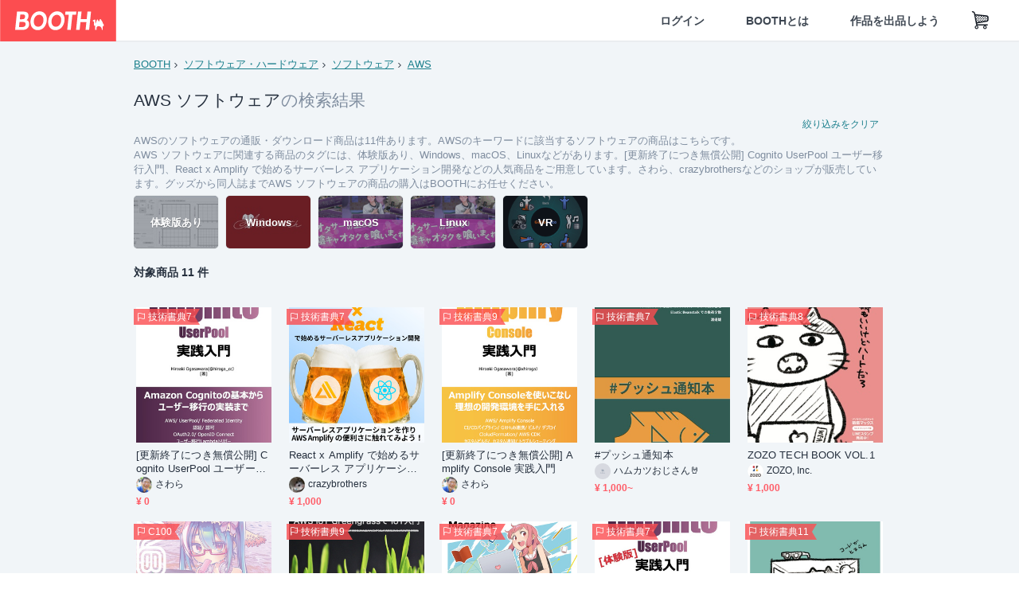

--- FILE ---
content_type: text/html; charset=utf-8
request_url: https://booth.pm/ja/browse/%E3%82%BD%E3%83%95%E3%83%88%E3%82%A6%E3%82%A7%E3%82%A2?tags%5B%5D=AWS
body_size: 14287
content:
<!DOCTYPE html><html lang="ja"><head><link href="/manifest.json" rel="manifest" /><meta charset="utf-8" /><title>AWSのソフトウェア 人気の同人グッズ11点を通販！話題のアニメやデザインから個性的で被らないアイテムが見つかる - BOOTH</title>
<meta name="description" content="BOOTH（ブース）とは、pixivと連携した、創作物の総合マーケットです。無料で簡単にショップを作成でき、商品の保管・発送代行サービスも提供しています！">
<meta name="keywords" content="booth, ブース, pixiv, ピクシブ, イラスト, マンガ, 創作, オンラインストア, オンラインショップ, ネットショップ, ec, ネット通販">
<link rel="canonical" href="https://booth.pm/ja/browse/%E3%82%BD%E3%83%95%E3%83%88%E3%82%A6%E3%82%A7%E3%82%A2?tags%5B%5D=AWS">
<meta name="twitter:site" content="booth_pm">
<meta name="twitter:card" content="summary_large_image">
<meta name="twitter:title" content="AWSのソフトウェア 人気の同人グッズ11点を通販！話題のアニメやデザインから個性的で被らないアイテムが見つかる - BOOTH">
<meta name="twitter:description" content="BOOTH（ブース）とは、pixivと連携した、創作物の総合マーケットです。無料で簡単にショップを作成でき、商品の保管・発送代行サービスも提供しています！">
<meta name="twitter:image" content="https://asset.booth.pm/assets/og_image-0c48d775edd33430ac54dd64cfc63ac699ca30e50873bfde4d77a971ee66ffa0.png">
<meta property="og:type" content="product.group">
<meta property="og:title" content="AWSのソフトウェア 人気の同人グッズ11点を通販！話題のアニメやデザインから個性的で被らないアイテムが見つかる - BOOTH">
<meta property="og:description" content="BOOTH（ブース）とは、pixivと連携した、創作物の総合マーケットです。無料で簡単にショップを作成でき、商品の保管・発送代行サービスも提供しています！">
<meta property="og:image" content="https://asset.booth.pm/assets/og_image-0c48d775edd33430ac54dd64cfc63ac699ca30e50873bfde4d77a971ee66ffa0.png">
<meta property="og:url" content="https://booth.pm/ja/browse/%E3%82%BD%E3%83%95%E3%83%88%E3%82%A6%E3%82%A7%E3%82%A2">
<meta name="format-detection" content="telephone=no">
<meta name="ga_dimension1" content="customer">
<meta name="ga_dimension2" content="no"><meta content="IE=edge" http-equiv="X-UA-Compatible" /><meta content="G-RWT2QKJLDC" name="ga" /><meta content="&quot;production&quot;" name="js_const_env" /><meta content="&quot;booth.pm&quot;" name="js_const_base_domain" /><meta content="false" name="js_const_user_signed_in" /><meta content="&quot;ja&quot;" name="js_const_user_locale" /><meta content="false" name="js_const_user_locale_redirect_confirm" /><meta content="{&quot;ja&quot;:&quot;https://booth.pm/locale?locale=ja\u0026return_to=https%3A%2F%2Fbooth.pm%2Fja%2Fbrowse%2F%25E3%2582%25BD%25E3%2583%2595%25E3%2583%2588%25E3%2582%25A6%25E3%2582%25A7%25E3%2582%25A2%3Ftags%255B%255D%3DAWS&quot;,&quot;en&quot;:&quot;https://booth.pm/locale?locale=en\u0026return_to=https%3A%2F%2Fbooth.pm%2Fen%2Fbrowse%2F%25E3%2582%25BD%25E3%2583%2595%25E3%2583%2588%25E3%2582%25A6%25E3%2582%25A7%25E3%2582%25A2%3Ftags%255B%255D%3DAWS&quot;,&quot;ko&quot;:&quot;https://booth.pm/locale?locale=ko\u0026return_to=https%3A%2F%2Fbooth.pm%2Fko%2Fbrowse%2F%25E3%2582%25BD%25E3%2583%2595%25E3%2583%2588%25E3%2582%25A6%25E3%2582%25A7%25E3%2582%25A2%3Ftags%255B%255D%3DAWS&quot;,&quot;zh-cn&quot;:&quot;https://booth.pm/locale?locale=zh-cn\u0026return_to=https%3A%2F%2Fbooth.pm%2Fzh-cn%2Fbrowse%2F%25E3%2582%25BD%25E3%2583%2595%25E3%2583%2588%25E3%2582%25A6%25E3%2582%25A7%25E3%2582%25A2%3Ftags%255B%255D%3DAWS&quot;,&quot;zh-tw&quot;:&quot;https://booth.pm/locale?locale=zh-tw\u0026return_to=https%3A%2F%2Fbooth.pm%2Fzh-tw%2Fbrowse%2F%25E3%2582%25BD%25E3%2583%2595%25E3%2583%2588%25E3%2582%25A6%25E3%2582%25A7%25E3%2582%25A2%3Ftags%255B%255D%3DAWS&quot;}" name="js_const_user_locale_redirect_urls" /><meta content="false" name="js_const_user_adult" /><meta content="null" name="js_const_user_uuid" /><meta content="&quot;https://accounts.booth.pm/wish_lists.json&quot;" name="js_const_wish_lists_url" /><meta content="191" name="js_const_item_name_max_length" /><meta content="6000" name="js_const_description_max_length" /><meta content="1024" name="js_const_downloadable_max_file_size" /><meta content="[&quot;.psd&quot;,&quot;.ai&quot;,&quot;.lip&quot;,&quot;.pdf&quot;,&quot;.mp3&quot;,&quot;.m4a&quot;,&quot;.wav&quot;,&quot;.aiff&quot;,&quot;.flac&quot;,&quot;.epub&quot;,&quot;.vroid&quot;,&quot;.vroidcustomitem&quot;,&quot;.vrm&quot;,&quot;.vrma&quot;,&quot;.xwear&quot;,&quot;.xavatar&quot;,&quot;.xroid&quot;,&quot;.jpg&quot;,&quot;.jpeg&quot;,&quot;.gif&quot;,&quot;.png&quot;,&quot;.mp4&quot;,&quot;.mov&quot;,&quot;.avi&quot;,&quot;.zip&quot;,&quot;.rar&quot;]" name="js_const_downloadable_acceptable_file_types" /><meta content="[&quot;.jpg&quot;,&quot;.jpeg&quot;,&quot;.gif&quot;,&quot;.png&quot;]" name="js_const_image_acceptable_file_types" /><meta content="&quot;https://creator-status.fanbox.cc&quot;" name="js_const_pixiv_fanbox_creator_endpoint" /><meta content="22" name="js_const_max_length_japanese" /><meta content="60" name="js_const_max_length_overseas" /><meta content="30" name="js_const_stock_reservation_min_stock_amount" /><meta content="&quot;71bad9c7-587e-4583-93f7-40873c573ffa&quot;" name="js_const_one_signal_app_id" /><meta content="744" name="js_const_mobile_breakpoint" /><meta content="&quot;market_search_browse&quot;" name="js_const_ga_from" /><meta content="initial-scale=1.0" id="viewport" name="viewport" /><meta name="csrf-param" content="authenticity_token" />
<meta name="csrf-token" content="sESdNjstfK0KcVpqev349rOi0Ns4XgT78jPP0s7xfvFqHmmjt2MieafukudDYJhga5_FgWsl-bduRLnfdouQPg" /><link rel="stylesheet" href="https://asset.booth.pm/assets/138c9910257178e3f565.css" media="all" /><style>.is-bg-image:after {
  position: static;
}
.recent_viewed_items_component {
  overflow: hidden;
  background-color: #fff;
  box-shadow: inset 0 -1px 0 0 #f2f4f5;
}
.recent_viewed_items_component .recent_viewed_items_title {
  color: #fc4d50;
  text-align: center;
  font-size: 0.6875rem;
  line-height: 2.3636363636;
  letter-spacing: 2px;
  text-transform: uppercase;
  font-family: -apple-system, BlinkMacSystemFont, Avenir-Heavy, Helvetica Neue, Segoe UI, Arial,
    ヒラギノ角ゴ ProN, Hiragino Kaku Gothic ProN, メイリオ, Meiryo, ＭＳ Ｐゴシック, sans-serif;
  font-weight: 600;
}
.recent_viewed_items_component .recent_viewed_items_wrapper {
  box-sizing: border-box;
  display: flex;
  align-items: stretch;
  justify-content: center;
  padding: 5px 4px 14px 5px;
}
.recent_viewed_items_component .recent_viewed_items_wrapper .show_history {
  display: flex;
  box-sizing: border-box;
  align-items: center;
  justify-content: center;
  flex: 0 0 8.6956521739%;
  width: 8.6956521739%;
  margin-left: 0.0905797101%;
  padding: 0 0.5435%;
  background-color: #fc4d50;
  border-radius: 2px;
  color: #fff;
  text-decoration: none;
  font-size: 0.6875rem;
  font-family: -apple-system, BlinkMacSystemFont, Avenir-Heavy, Helvetica Neue, Segoe UI, Arial,
    ヒラギノ角ゴ ProN, Hiragino Kaku Gothic ProN, メイリオ, Meiryo, ＭＳ Ｐゴシック, sans-serif;
  font-weight: 600;
}
.recent_viewed_items_component .recent_viewed_items_wrapper .recent_viewed_item_component {
  box-sizing: border-box;
  display: block;
  flex-basis: 4.6575342466%;
  flex-shrink: 0;
  width: 4.6575342466%;
  margin-right: 1.095890411%;
  background-size: cover;
  background-position: 50%;
  border-radius: 1px;
}
.recent_viewed_items_component .recent_viewed_items_wrapper .recent_viewed_item_component:hover {
  opacity: 0.89;
}
@media screen and (min-width: 0px) and (max-width: 743px) {
  .recent_viewed_items_component .recent_viewed_items_title {
    line-height: 2;
  }
  .recent_viewed_items_component .recent_viewed_items_wrapper {
    justify-content: flex-start;
    height: 100%;
    padding: 1.0666666667% 0.8%;
  }
  .recent_viewed_items_component .recent_viewed_items_wrapper .show_history {
    flex: 0 0 19.5%;
    width: 19.5%;
    margin-left: 0.3%;
    padding: 0;
    font-size: 0.5625rem;
  }
  .recent_viewed_items_component .recent_viewed_items_wrapper .recent_viewed_item_component {
    flex-basis: 12.6%;
    width: 12.6%;
    margin: 0 0.3%;
  }
}</style><style>.search-guide-tablet-image {
  background-size: cover;
  background-position: 50%;
  opacity: 0.6;
  width: 106px;
  height: 66px;
  background-color: #252f3d;
}
.search-guide-tablet:hover .search-guide-tablet-image {
  opacity: 0.66;
}
@media screen and (min-width: 0px) and (max-width: 743px) {
  .search-guide-tablet-image {
    height: 44px;
  }
}</style><style>.top-categories-heading {
  font-size: 0.8125rem;
  line-height: 3;
  letter-spacing: 2px;
  text-transform: uppercase;
  font-family: -apple-system, BlinkMacSystemFont, Avenir-Heavy, Helvetica Neue, Segoe UI, Arial,
    ヒラギノ角ゴ ProN, Hiragino Kaku Gothic ProN, メイリオ, Meiryo, ＭＳ Ｐゴシック, sans-serif;
  font-weight: 600;
}
@media screen and (min-width: 0px) and (max-width: 743px) {
  .top-categories-heading {
    font-size: 0.75rem;
    line-height: 22/12;
  }
}</style><style>.booth-modal {
  position: fixed;
  top: 0;
  left: 0;
  right: 0;
  opacity: 0;
  visibility: hidden;
  bottom: 0;
  z-index: -1;
  overflow: auto;
  border-radius: 5px;
}
.booth-modal-on .booth-modal {
  opacity: 1;
  visibility: visible;
}
.booth-modal-on .booth-modal {
  z-index: 9500;
  -webkit-overflow-scrolling: touch;
}
.booth-overlay {
  box-sizing: border-box;
  z-index: -2;
  height: 100%;
  background: rgba(95, 105, 122, 0.39);
  position: fixed;
  top: 0;
  left: 0;
  right: 0;
  opacity: 0;
  visibility: hidden;
}
.booth-modal-on .booth-overlay {
  opacity: 1;
  visibility: visible;
  z-index: 9000;
}
.booth-modal-viewer {
  display: flex;
  justify-content: center;
  height: 100%;
}
.booth-modal-viewer-inner {
  text-align: center;
  vertical-align: middle;
  width: 100%;
  margin: auto 0;
}
.booth-modal-content-wrapper {
  display: inline-block;
  text-align: left;
  margin: 52px;
}
.booth-modal-head .btn {
  margin: 0;
  padding: 0;
  color: #fff;
}
.booth-modal-content {
  z-index: -1;
  background-color: #fff;
  box-shadow: 0 0 0 1px rgba(0, 0, 0, 0.05), 8px 8px 0 0 rgba(95, 105, 122, 0.39);
}
.booth-modal-content .panel {
  border: none;
}
.booth-modal-content .panel-head {
  background-color: #ebedf2;
  font-size: 0.8125rem;
  font-family: -apple-system, BlinkMacSystemFont, booth demi en, booth demi jp, メイリオ, Meiryo,
    ＭＳ Ｐゴシック, sans-serif;
  font-weight: 500;
}
.booth-modal-content .field {
  margin: 26px;
  padding: 0;
}
@media screen and (min-width: 0px) and (max-width: 743px) {
  .booth-modal {
    left: auto;
    right: auto;
    bottom: auto;
    box-sizing: border-box;
    width: 100%;
    height: 100%;
    margin: 0;
    padding: 0;
    border-radius: 0;
  }
  .booth-modal-content-wrapper {
    display: block;
    margin: 22px 8px;
  }
  .booth-modal-content {
    box-shadow: 0 0 0 1px rgba(0, 0, 0, 0.05);
  }
  .booth-modal-content .panel-head {
    font-size: 1rem;
  }
}</style><style>.item-card {
  position: relative;
  font-size: 1rem;
  transition: width 0.18s cubic-bezier(0.215, 0.61, 0.355, 1);
}
.item-card__summary {
  font-size: 0.8125rem;
  text-align: left;
}
.item-card__shop-name-anchor {
  color: #171d26;
  max-width: 312px;
  display: inline-block;
  overflow: hidden;
  text-overflow: ellipsis;
  white-space: nowrap;
  display: block;
}
.item-card__thumbnail-loader {
  display: none;
  position: absolute;
  left: 0;
  bottom: 0;
  right: 0;
  height: 6px;
  background-color: #c7c9d1;
  background-repeat: repeat-x;
  background-size: 40px 40px;
  background-image: linear-gradient(
    45deg,
    hsla(0, 0%, 100%, 0.3) 25%,
    transparent 0,
    transparent 50%,
    hsla(0, 0%, 100%, 0.3) 0,
    hsla(0, 0%, 100%, 0.3) 75%,
    transparent 0,
    transparent
  );
  animation: progress-bar-stripe 1s linear infinite;
}
.item-card__thumbnail-images {
  position: relative;
}
.item-card__thumbnail-images:after {
  content: '';
  display: block;
  padding-top: 100%;
}
.item-card__thumbnail-image {
  position: absolute;
  display: block;
  width: 100%;
  background-position: 50%;
  background-repeat: no-repeat;
  background-size: cover;
}
.item-card__thumbnail-image[style*='thumbnail-alert-312'][style|='background'] {
  background-size: cover;
}
.item-card__thumbnail-image:after {
  content: '';
  display: block;
  padding-top: 100%;
}</style><style>.eventname-flag {
  display: inline-block;
  vertical-align: top;
  max-width: 100%;
  line-height: 20px;
}
.eventname-flag--inner {
  position: relative;
  display: flex;
  align-items: center;
  box-sizing: border-box;
  height: 20px;
  padding: 0 0.3125em;
  background-color: rgba(252, 77, 80, 0.8);
  font-size: 0.75rem;
  color: #fff !important;
  text-decoration: none;
}
.eventname-flag--inner:after,
.eventname-flag--inner:before {
  content: '';
  position: absolute;
  left: 100%;
  width: 0;
  height: 0;
  border-style: solid;
  transform: scaleX(0.6);
  transform-origin: left center;
}
.eventname-flag--inner:after {
  top: 0;
  border-width: 10px 10px 0 0;
  border-color: rgba(252, 77, 80, 0.8) transparent transparent;
}
.eventname-flag--inner:before {
  bottom: 0;
  border-width: 10px 0 0 10px;
  border-color: transparent transparent transparent rgba(252, 77, 80, 0.8);
}
.eventname-flag--exhibition-open {
  height: 2em;
  padding: 3px 0.65em;
  background: transparent url(/static-images/effects/bg_event_badge_noise.gif) no-repeat;
  background-size: cover;
  color: #252f3d !important;
  font-size: 0.8125rem;
  font-family: -apple-system, BlinkMacSystemFont, Avenir-Heavy, Helvetica Neue, Segoe UI, Arial,
    ヒラギノ角ゴ ProN, Hiragino Kaku Gothic ProN, メイリオ, Meiryo, ＭＳ Ｐゴシック, sans-serif;
  font-weight: 600;
}
.eventname-flag--exhibition-open:after,
.eventname-flag--exhibition-open:before {
  display: none;
}
@media screen and (min-width: 0px) and (max-width: 743px) {
  .eventname-flag--inner {
    font-size: 0.6875rem;
  }
  .eventname-flag--exhibition-open {
    padding: 1px 0.65em;
  }
}</style><link rel="stylesheet" href="https://asset.booth.pm/assets/bf36634ea7e21bf2fb48.css" media="all" /><script src="https://asset.booth.pm/assets/ae9e0e9fddb1f2d6a5f9.js" defer="defer" nonce="Caxi1Na5iXoeD84/mI4Orz0oISyWeyLpRAxGWmfKUMo="></script><link rel="icon" type="image/x-icon" href="https://asset.booth.pm/favicon.ico" /><link href="/static-images/pwa/icon_size_180.png" rel="apple-touch-icon-precomposed" /><meta /></head><body class="font-default-family flex flex-col min-h-full bg-white text-text-default text-base font-normal leading-snug desktop:leading-relaxed m-0 antialiased mobile:tracking-[-0.001em]"><header class=" sticky top-0 w-full z-[1000]" role="banner"><div><div class="w-full bg-white shadow-border300 shadow-header js-smooth-scroll-header js-sticky-header flex flex-col-reverse desktop:flex-col"><div class="[&amp;_a]:text-inherit [&amp;&gt;:nth-child(even)]:border-t"></div><nav class="flex h-[44px] desktop:h-[52px]" role="navigation"><div class="flex flex-terminal items-center shrink"><a class="block shrink-0" href="https://booth.pm/"><img alt="BOOTH" class="h-[44px] desktop:h-[52px] w-[123px] desktop:w-[146px] align-top" src="https://asset.booth.pm/assets/booth_logo-cd38e1da31e93676b081bd8f0aca2805f758f514c8e95dc3f1a8aac5e58dffec.svg" /></a><div class="w-full shrink hidden desktop:block" data-ga-from="market_search_browse" data-portal-url="https://booth.pm/ja" data-search-params="{&quot;category&quot;:&quot;ソフトウェア&quot;,&quot;tags&quot;:[&quot;AWS&quot;],&quot;portal_domain&quot;:&quot;ja&quot;}" data-search-url="https://booth.pm/ja/items" id="js-item-search-box"></div></div><div class="flex items-stretch shrink-0"><div class="hidden desktop:flex"><div class="flex items-center justify-center h-[52px] no-underline text-ui-label w-auto text-[14px]"><a class="inline-block leading-none cursor-pointer box-border transition-all no-underline px-[26px] py-0 !text-text-gray600 hover:!text-[#505c6b] font-default-family font-semibold" id="sign_in" aria-label="ログイン" href="/users/sign_in">ログイン</a></div><div class="flex items-center justify-center h-[52px] no-underline text-ui-label w-auto text-[14px]"><a class="inline-block leading-none cursor-pointer box-border transition-all no-underline px-[26px] py-0 !text-text-gray600 hover:!text-[#505c6b] font-default-family font-semibold" aria-label="BOOTHとは" data-tracking="click" data-product-list="from market_search_browse via global_nav to about" href="https://booth.pm/about">BOOTHとは</a></div><div class="flex items-center justify-center h-[52px] no-underline text-ui-label w-auto text-[14px]"><a class="inline-block leading-none cursor-pointer box-border transition-all no-underline px-[26px] py-0 !text-text-gray600 hover:!text-[#505c6b] font-default-family font-semibold" data-product-list="from market_search_browse via nav to booth_guide" data-tracking="click" aria-label="作品を出品しよう" href="https://booth.pm/guide">作品を出品しよう</a></div></div><div class="flex desktop:hidden items-center justify-center w-[44px] h-[44px] leading-none cursor-pointer box-border text-ui-label link:text-ui-label visited:text-ui-label relative transition-all js-sp-search-trigger"><pixiv-icon name="24/BoothSearch"></pixiv-icon></div><a class="flex items-center justify-center size-[44px] desktop:size-[52px] inline-block leading-none cursor-pointer\
box-border !text-ui-label relative" id="show_cart" aria-label="ショッピングカート" href="https://booth.pm/carts"><pixiv-icon name="24/Basket"></pixiv-icon></a><div class="hidden desktop:flex items-center ml-[10px] mr-12"><div class="js-locale-switcher"></div></div><div class="desktop:hidden"><div data-activities-url="https://accounts.booth.pm/activities" data-booth-apps-url="https://booth.pm/booth_apps" data-conversations-url="https://accounts.booth.pm/conversations" data-dashboard-url="https://accounts.booth.pm/dashboard" data-faq-url="https://booth.pixiv.help/hc/" data-following-url="https://accounts.booth.pm/following" data-guide-url="https://booth.pm/guide" data-library-url="https://accounts.booth.pm/library" data-mail-notification-settings-url="https://accounts.booth.pm/notification_settings/edit" data-orders-url="https://accounts.booth.pm/orders" data-payment-url="https://booth.pm/payment" data-settings-url="https://accounts.booth.pm/settings" data-shop-exists="false" data-shop-manage-conversations-url="https://manage.booth.pm/conversations" data-shop-manage-items-url="https://manage.booth.pm/items" data-shop-manage-orders-url="https://manage.booth.pm/orders" data-shop-manage-sales-url="https://manage.booth.pm/sales" data-shop-manage-url="https://manage.booth.pm/" data-shop-manage-warehouse-url="https://manage.booth.pm/warehouse/reservations" data-signed-in="false" data-signin-url="/users/sign_in" data-signout-url="/users/sign_out" data-trading-url="https://booth.pm/trading_flowchart" id="js-navigation"></div></div></div></nav></div></div></header><div class="msg"></div><div class="fixed top-0 w-full z-[2000]" id="js-flash-message"></div><div id="js-toast-message"></div><div class="page-wrap box-border relative z-[2] flex-grow basis-auto bg-[#f1f5f8] shadow-[1px_0_0_0_rgba(0,0,0,0.05)] transition-all duration-[180ms] ease-in min-w-[970px] mobile:min-w-[auto]"><main role="main"><div class="search-analytics" data-category="ソフトウェア" data-page="1" data-tags="[&quot;AWS&quot;]" data-tracking="search"></div><div class="flex justify-center gap-24"><div class="w-[176px] hidden screen5:block my-16"><div id="js-detail-search-sidebar"></div></div><div><div class="container"><div class="breadcrumbs !p-0 !my-16"><div class="breadcrumb"><a class="label" href="https://booth.pm/ja/items">BOOTH</a></div><div class="breadcrumb"><a class="label" data-tracking="click" data-product-list="from market_search_browse via breadcrumbs to category_index" href="/ja/browse/%E3%82%BD%E3%83%95%E3%83%88%E3%82%A6%E3%82%A7%E3%82%A2%E3%83%BB%E3%83%8F%E3%83%BC%E3%83%89%E3%82%A6%E3%82%A7%E3%82%A2?tags%5B%5D=AWS">ソフトウェア・ハードウェア</a></div><div class="breadcrumb"><a class="label" data-tracking="click" data-product-list="from market_search_browse via breadcrumbs to category_index" href="/ja/browse/%E3%82%BD%E3%83%95%E3%83%88%E3%82%A6%E3%82%A7%E3%82%A2?tags%5B%5D=AWS">ソフトウェア</a></div><div class="breadcrumb"><a class="label" href="https://booth.pm/ja/items?tags%5B%5D=AWS">AWS</a></div></div><div class="u-pb-300"><div class="flex flex-row justify-between items-center"><div class="w-[calc(100%_-_104px)] flex-[none]"><h1 class="mb-0 u-tpg-title2 font-default-family font-normal"><div class="text-text-default inline-block">AWS  ソフトウェア</div><div class="text-text-gray300 inline-block">の検索結果</div></h1></div><div class="w-[104px]"><div class="js-search-filter-button"></div></div></div><div class="flex flex-row justify-between"><div class="w-[calc(100%_-_104px)] flex-[none]"><div data-badge-params="[{&quot;label&quot;:&quot;tags&quot;,&quot;value&quot;:&quot;AWS&quot;,&quot;close_link&quot;:&quot;https://booth.pm/ja/browse/%E3%82%BD%E3%83%95%E3%83%88%E3%82%A6%E3%82%A7%E3%82%A2&quot;},{&quot;label&quot;:&quot;category&quot;,&quot;value&quot;:&quot;ソフトウェア・ハードウェア&quot;,&quot;close_link&quot;:&quot;https://booth.pm/ja/items?tags%5B%5D=AWS&quot;},{&quot;label&quot;:&quot;sub_category&quot;,&quot;value&quot;:&quot;ソフトウェア&quot;,&quot;close_link&quot;:&quot;https://booth.pm/ja/browse/%E3%82%BD%E3%83%95%E3%83%88%E3%82%A6%E3%82%A7%E3%82%A2%E3%83%BB%E3%83%8F%E3%83%BC%E3%83%89%E3%82%A6%E3%82%A7%E3%82%A2?tags%5B%5D=AWS&quot;},{&quot;label&quot;:&quot;adult_all_age&quot;,&quot;value&quot;:true,&quot;close_link&quot;:&quot;https://booth.pm/ja/browse/%E3%82%BD%E3%83%95%E3%83%88%E3%82%A6%E3%82%A7%E3%82%A2?adult=include\u0026tags%5B%5D=AWS&quot;},{&quot;label&quot;:&quot;include_out_of_stock&quot;,&quot;value&quot;:true,&quot;close_link&quot;:&quot;https://booth.pm/ja/browse/%E3%82%BD%E3%83%95%E3%83%88%E3%82%A6%E3%82%A7%E3%82%A2?in_stock=true\u0026tags%5B%5D=AWS&quot;}]" id="js-search-option-badges"></div></div><div class="w-[104px]"><a class="nav-item text-xs !p-0" href="https://booth.pm/ja/items">絞り込みをクリア</a></div></div><p class="u-tpg-caption1 mb-0 text-text-gray300">AWSのソフトウェアの通販・ダウンロード商品は11件あります。AWSのキーワードに該当するソフトウェアの商品はこちらです。</p><p class="u-tpg-caption1 mb-0 text-text-gray300">AWS  ソフトウェアに関連する商品のタグには、体験版あり、Windows、macOS、Linuxなどがあります。[更新終了につき無償公開] Cognito UserPool ユーザー移行入門、React x Amplify で始めるサーバーレス アプリケーション開発などの人気商品をご用意しています。さわら、crazybrothersなどのショップが販売しています。グッズから同人誌までAWS  ソフトウェアの商品の購入はBOOTHにお任せください。</p><div class="search-guide-nav"><div class="search-guide-slider-wrapper"><div class="search-guide-slider"><div class="search-guide-slider-container"><span data-direction="left"></span><a class="search-guide-tablet" data-tracking="click" data-product-list="from market_search_browse via category_tag_banners to search_index" href="https://booth.pm/ja/browse/%E3%82%BD%E3%83%95%E3%83%88%E3%82%A6%E3%82%A7%E3%82%A2?tags%5B%5D=%E4%BD%93%E9%A8%93%E7%89%88%E3%81%82%E3%82%8A"><div class="search-guide-tablet-image" style="background-image:url(https://booth.pximg.net/c/150x150/0bb570be-7108-4e6d-bf1c-8e89257a9de6/i/3432497/13693c0b-d865-4a31-b8b6-569add3cf520_base_resized.jpg)"></div><div class="search-guide-tablet-label"><div class="search-guide-tablet-label-inner">体験版あり</div></div></a><a class="search-guide-tablet" data-tracking="click" data-product-list="from market_search_browse via category_tag_banners to search_index" href="https://booth.pm/ja/browse/%E3%82%BD%E3%83%95%E3%83%88%E3%82%A6%E3%82%A7%E3%82%A2?tags%5B%5D=Windows"><div class="search-guide-tablet-image" style="background-image:url(https://booth.pximg.net/c/150x150/e553a78a-fc9b-4cf4-a64b-d8291d1ffd82/i/7131644/0ddc5173-6f96-49ff-9f57-eb0b96dfd1cb_base_resized.jpg)"></div><div class="search-guide-tablet-label"><div class="search-guide-tablet-label-inner">Windows</div></div></a><a class="search-guide-tablet" data-tracking="click" data-product-list="from market_search_browse via category_tag_banners to search_index" href="https://booth.pm/ja/browse/%E3%82%BD%E3%83%95%E3%83%88%E3%82%A6%E3%82%A7%E3%82%A2?tags%5B%5D=macOS"><div class="search-guide-tablet-image" style="background-image:url(https://booth.pximg.net/c/150x150/e07f311c-a032-4e1b-bd28-48fbdaed63d6/i/4210896/d4571de4-fa79-49bd-9241-dcd13a58a415_base_resized.jpg)"></div><div class="search-guide-tablet-label"><div class="search-guide-tablet-label-inner">macOS</div></div></a><a class="search-guide-tablet" data-tracking="click" data-product-list="from market_search_browse via category_tag_banners to search_index" href="https://booth.pm/ja/browse/%E3%82%BD%E3%83%95%E3%83%88%E3%82%A6%E3%82%A7%E3%82%A2?tags%5B%5D=Linux"><div class="search-guide-tablet-image" style="background-image:url(https://booth.pximg.net/c/150x150/e07f311c-a032-4e1b-bd28-48fbdaed63d6/i/4210896/d4571de4-fa79-49bd-9241-dcd13a58a415_base_resized.jpg)"></div><div class="search-guide-tablet-label"><div class="search-guide-tablet-label-inner">Linux</div></div></a><a class="search-guide-tablet" data-tracking="click" data-product-list="from market_search_browse via category_tag_banners to search_index" href="https://booth.pm/ja/browse/%E3%82%BD%E3%83%95%E3%83%88%E3%82%A6%E3%82%A7%E3%82%A2?tags%5B%5D=VR"><div class="search-guide-tablet-image" style="background-image:url(https://booth.pximg.net/c/150x150/bdad6969-97c0-4f17-99ff-47cddd8eeeaa/i/3290806/d9b0ec90-514e-4c71-8992-524bc8effb0a_base_resized.jpg)"></div><div class="search-guide-tablet-label"><div class="search-guide-tablet-label-inner">VR</div></div></a><span data-direction="right"></span></div></div><a class="search-guide-slider-nav right"><i class="icon-arrow-open-right s-3x"></i></a><a class="search-guide-slider-nav left"><i class="icon-arrow-open-left s-3x"></i></a></div></div></div><div class="flex items-center u-pb-300 text-14 justify-between"><b>対象商品 11 件</b><div id="js-market-result-pulldown"></div></div><div class="l-row l-market-grid mt-0 ml-0"><div class="l-col market-items !pt-0 !pl-0"><div class="u-mt-400"><ul class="l-cards-5cols l-cards-sp-2cols"><li class="item-card l-card " data-product-brand="hiroga" data-product-category="201" data-product-event="techbookfest-7" data-product-id="1560273" data-product-list="from market_search_browse via search_result_multiline to market_item" data-product-name="[更新終了につき無償公開] Cognito ..." data-product-price="0" data-tracking="impression_item"><div class="item-card__wrap" id="item_1560273"><div class="item-card__thumbnail js-thumbnail"><div class="item-card__thumbnail-images"><a target="_self" class="js-thumbnail-image item-card__thumbnail-image" data-tracking="click_item" data-original="https://booth.pximg.net/c/300x300_a2_g5/2c028da0-dfcf-4bc5-a1d6-1ebde7514140/i/1560273/aa9cbaf4-5eb7-4342-b792-58ebd76692b8_base_resized.jpg" style="background-image: url(https://booth.pximg.net/c/300x300_a2_g5/2c028da0-dfcf-4bc5-a1d6-1ebde7514140/i/1560273/aa9cbaf4-5eb7-4342-b792-58ebd76692b8_base_resized.jpg);" href="https://booth.pm/ja/items/1560273"></a><div class="item-card__thumbnail-loader js-loader"></div></div><div class="item-card__eventname-flags"><div class="u-mb-200"><div class="flex min-w-0"><div class="eventname-flag"><a class="eventname-flag--inner mr-[6px]" data-tracking="click" data-product-list="from market_search_browse via eventname_flag to event_index" href="https://booth.pm/ja/events/techbookfest-7"><div><i class="icon-flag"></i></div><div class="eventname-flag__name">技術書典7</div></a></div></div></div></div></div><div class="item-card__summary"><div class="item-card__category"></div><div class="l-item-card-badge flex flex-wrap gap-4 mt-2 empty:mt-0"></div><div class="item-card__title"><a target="_self" class="item-card__title-anchor--multiline nav !min-h-[auto]" data-tracking="click_item" href="https://booth.pm/ja/items/1560273">[更新終了につき無償公開] Cognito UserPool ユーザー移行入門</a></div><div class="item-card__shop-info"><a class="item-card__shop-name-anchor nav" target="_blank" data-product-list="from market_search_browse via search_result_multiline to shop_index" data-tracking="click" rel="noopener" href="https://hiroga.booth.pm/"><div class="flex items-center"><img alt="さわら" class="user-avatar at-item-footer" src="https://booth.pximg.net/c/48x48/users/4811648/icon_image/dfd6bc7e-d499-4f26-8606-ba6a5de9fccc_base_resized.jpg" /><div class="item-card__shop-name">さわら</div></div></a></div><div class="flex items-center justify-between mt-2"><div class="price text-primary400 text-left u-tpg-caption2">¥ 0</div><div class="l-item-card-favorite"><div class="js-item-card-wish-list-button" data-ga-from="market_search_browse" data-ga-via="search_result_multiline" data-item-id="1560273"></div></div></div></div></div></li><li class="item-card l-card " data-product-brand="crazybrothers" data-product-category="201" data-product-event="techbookfest-7" data-product-id="1555055" data-product-list="from market_search_browse via search_result_multiline to market_item" data-product-name="React x Amplify で始めるサー..." data-product-price="1000" data-tracking="impression_item"><div class="item-card__wrap" id="item_1555055"><div class="item-card__thumbnail js-thumbnail"><div class="item-card__thumbnail-images"><a target="_self" class="js-thumbnail-image item-card__thumbnail-image" data-tracking="click_item" data-original="https://booth.pximg.net/c/300x300_a2_g5/0f98ae4d-4132-41be-8c6a-2dbbc68df9ba/i/1555055/4ee545b5-0d7f-48b9-bff9-07efac63350f_base_resized.jpg" style="background-image: url(https://booth.pximg.net/c/300x300_a2_g5/0f98ae4d-4132-41be-8c6a-2dbbc68df9ba/i/1555055/4ee545b5-0d7f-48b9-bff9-07efac63350f_base_resized.jpg);" href="https://booth.pm/ja/items/1555055"></a><div class="item-card__thumbnail-loader js-loader"></div></div><div class="item-card__eventname-flags"><div class="u-mb-200"><div class="flex min-w-0"><div class="eventname-flag"><a class="eventname-flag--inner mr-[6px]" data-tracking="click" data-product-list="from market_search_browse via eventname_flag to event_index" href="https://booth.pm/ja/events/techbookfest-7"><div><i class="icon-flag"></i></div><div class="eventname-flag__name">技術書典7</div></a></div></div></div></div></div><div class="item-card__summary"><div class="item-card__category"></div><div class="l-item-card-badge flex flex-wrap gap-4 mt-2 empty:mt-0"></div><div class="item-card__title"><a target="_self" class="item-card__title-anchor--multiline nav !min-h-[auto]" data-tracking="click_item" href="https://booth.pm/ja/items/1555055">React x Amplify で始めるサーバーレス アプリケーション開発</a></div><div class="item-card__shop-info"><a class="item-card__shop-name-anchor nav" target="_blank" data-product-list="from market_search_browse via search_result_multiline to shop_index" data-tracking="click" rel="noopener" href="https://crazybrothers.booth.pm/"><div class="flex items-center"><img alt="crazybrothers" class="user-avatar at-item-footer" src="https://booth.pximg.net/c/48x48/users/6446349/icon_image/1bd94449-cb8a-48e0-86ac-dcf9fa5f18e0_base_resized.jpg" /><div class="item-card__shop-name">crazybrothers</div></div></a></div><div class="flex items-center justify-between mt-2"><div class="price text-primary400 text-left u-tpg-caption2">¥ 1,000</div><div class="l-item-card-favorite"><div class="js-item-card-wish-list-button" data-ga-from="market_search_browse" data-ga-via="search_result_multiline" data-item-id="1555055"></div></div></div></div></div></li><li class="item-card l-card " data-product-brand="hiroga" data-product-category="201" data-product-event="techbookfest-9" data-product-id="2376840" data-product-list="from market_search_browse via search_result_multiline to market_item" data-product-name="[更新終了につき無償公開] Amplify ..." data-product-price="0" data-tracking="impression_item"><div class="item-card__wrap" id="item_2376840"><div class="item-card__thumbnail js-thumbnail"><div class="item-card__thumbnail-images"><a target="_self" class="js-thumbnail-image item-card__thumbnail-image" data-tracking="click_item" data-original="https://booth.pximg.net/c/300x300_a2_g5/2c028da0-dfcf-4bc5-a1d6-1ebde7514140/i/2376840/1d010ee5-3d17-45d0-9cb3-14965dd29489_base_resized.jpg" style="background-image: url(https://booth.pximg.net/c/300x300_a2_g5/2c028da0-dfcf-4bc5-a1d6-1ebde7514140/i/2376840/1d010ee5-3d17-45d0-9cb3-14965dd29489_base_resized.jpg);" href="https://booth.pm/ja/items/2376840"></a><div class="item-card__thumbnail-loader js-loader"></div></div><div class="item-card__eventname-flags"><div class="u-mb-200"><div class="flex min-w-0"><div class="eventname-flag"><a class="eventname-flag--inner mr-[6px]" data-tracking="click" data-product-list="from market_search_browse via eventname_flag to event_index" href="https://booth.pm/ja/events/techbookfest-9"><div><i class="icon-flag"></i></div><div class="eventname-flag__name">技術書典9</div></a></div></div></div></div></div><div class="item-card__summary"><div class="item-card__category"></div><div class="l-item-card-badge flex flex-wrap gap-4 mt-2 empty:mt-0"></div><div class="item-card__title"><a target="_self" class="item-card__title-anchor--multiline nav !min-h-[auto]" data-tracking="click_item" href="https://booth.pm/ja/items/2376840">[更新終了につき無償公開] Amplify Console 実践入門</a></div><div class="item-card__shop-info"><a class="item-card__shop-name-anchor nav" target="_blank" data-product-list="from market_search_browse via search_result_multiline to shop_index" data-tracking="click" rel="noopener" href="https://hiroga.booth.pm/"><div class="flex items-center"><img alt="さわら" class="user-avatar at-item-footer" src="https://booth.pximg.net/c/48x48/users/4811648/icon_image/dfd6bc7e-d499-4f26-8606-ba6a5de9fccc_base_resized.jpg" /><div class="item-card__shop-name">さわら</div></div></a></div><div class="flex items-center justify-between mt-2"><div class="price text-primary400 text-left u-tpg-caption2">¥ 0</div><div class="l-item-card-favorite"><div class="js-item-card-wish-list-button" data-ga-from="market_search_browse" data-ga-via="search_result_multiline" data-item-id="2376840"></div></div></div></div></div></li><li class="item-card l-card " data-product-brand="hmktsu" data-product-category="201" data-product-event="techbookfest-7" data-product-id="1574254" data-product-list="from market_search_browse via search_result_multiline to market_item" data-product-name="#プッシュ通知本" data-product-price="1000" data-tracking="impression_item"><div class="item-card__wrap" id="item_1574254"><div class="item-card__thumbnail js-thumbnail"><div class="item-card__thumbnail-images"><a target="_self" class="js-thumbnail-image item-card__thumbnail-image" data-tracking="click_item" data-original="https://booth.pximg.net/c/300x300_a2_g5/429fea80-4f78-4eec-aabb-ecd3410214ab/i/1574254/ece0b647-515d-4c84-9b81-767b85b94f17_base_resized.jpg" style="background-image: url(https://booth.pximg.net/c/300x300_a2_g5/429fea80-4f78-4eec-aabb-ecd3410214ab/i/1574254/ece0b647-515d-4c84-9b81-767b85b94f17_base_resized.jpg);" href="https://booth.pm/ja/items/1574254"></a><a target="_self" class="js-thumbnail-image item-card__thumbnail-image !hidden" data-tracking="click_item" data-original="https://booth.pximg.net/c/300x300_a2_g5/429fea80-4f78-4eec-aabb-ecd3410214ab/i/1574254/2a3c8b45-c384-4873-b969-00192292db52_base_resized.jpg" href="https://booth.pm/ja/items/1574254"></a><a target="_self" class="js-thumbnail-image item-card__thumbnail-image !hidden" data-tracking="click_item" data-original="https://booth.pximg.net/c/300x300_a2_g5/429fea80-4f78-4eec-aabb-ecd3410214ab/i/1574254/882682fe-acd4-40ee-b381-3d0311975d88_base_resized.jpg" href="https://booth.pm/ja/items/1574254"></a><div class="item-card__thumbnail-loader js-loader"></div></div><div class="item-card__eventname-flags"><div class="u-mb-200"><div class="flex min-w-0"><div class="eventname-flag"><a class="eventname-flag--inner mr-[6px]" data-tracking="click" data-product-list="from market_search_browse via eventname_flag to event_index" href="https://booth.pm/ja/events/techbookfest-7"><div><i class="icon-flag"></i></div><div class="eventname-flag__name">技術書典7</div></a></div></div></div></div></div><div class="item-card__summary"><div class="item-card__category"></div><div class="l-item-card-badge flex flex-wrap gap-4 mt-2 empty:mt-0"></div><div class="item-card__title"><a target="_self" class="item-card__title-anchor--multiline nav !min-h-[auto]" data-tracking="click_item" href="https://booth.pm/ja/items/1574254">#プッシュ通知本</a></div><div class="item-card__shop-info"><a class="item-card__shop-name-anchor nav" target="_blank" data-product-list="from market_search_browse via search_result_multiline to shop_index" data-tracking="click" rel="noopener" href="https://hmktsu.booth.pm/"><div class="flex items-center"><img alt="ハムカツおじさん🤘" class="user-avatar at-item-footer" src="https://asset.booth.pm/assets/thumbnail_placeholder_f_150x150-73e650fbec3b150090cbda36377f1a3402c01e36ff9fa96158de6016fa067d01.png" /><div class="item-card__shop-name">ハムカツおじさん🤘</div></div></a></div><div class="flex items-center justify-between mt-2"><div class="price text-primary400 text-left u-tpg-caption2">¥ 1,000~</div><div class="l-item-card-favorite"><div class="js-item-card-wish-list-button" data-ga-from="market_search_browse" data-ga-via="search_result_multiline" data-item-id="1574254"></div></div></div></div></div></li><li class="item-card l-card " data-product-brand="zozotechnologies" data-product-category="201" data-product-event="techbookfest-8" data-product-id="1979460" data-product-list="from market_search_browse via search_result_multiline to market_item" data-product-name="ZOZO TECH BOOK VOL.1" data-product-price="1000" data-tracking="impression_item"><div class="item-card__wrap" id="item_1979460"><div class="item-card__thumbnail js-thumbnail"><div class="item-card__thumbnail-images"><a target="_self" class="js-thumbnail-image item-card__thumbnail-image" data-tracking="click_item" data-original="https://booth.pximg.net/c/300x300_a2_g5/bea891d3-6df8-46d2-81f5-1de6a29f4ed8/i/1979460/df39de95-94b6-4e70-96d1-f9ae698347f7_base_resized.jpg" style="background-image: url(https://booth.pximg.net/c/300x300_a2_g5/bea891d3-6df8-46d2-81f5-1de6a29f4ed8/i/1979460/df39de95-94b6-4e70-96d1-f9ae698347f7_base_resized.jpg);" href="https://booth.pm/ja/items/1979460"></a><a target="_self" class="js-thumbnail-image item-card__thumbnail-image !hidden" data-tracking="click_item" data-original="https://booth.pximg.net/c/300x300_a2_g5/bea891d3-6df8-46d2-81f5-1de6a29f4ed8/i/1979460/ecbfcc70-0f9f-40ca-89db-5ac8830dd987_base_resized.jpg" href="https://booth.pm/ja/items/1979460"></a><a target="_self" class="js-thumbnail-image item-card__thumbnail-image !hidden" data-tracking="click_item" data-original="https://booth.pximg.net/c/300x300_a2_g5/bea891d3-6df8-46d2-81f5-1de6a29f4ed8/i/1979460/04df01a6-cdfa-4f3c-b69f-dfd63ef48d1a_base_resized.jpg" href="https://booth.pm/ja/items/1979460"></a><a target="_self" class="js-thumbnail-image item-card__thumbnail-image !hidden" data-tracking="click_item" data-original="https://booth.pximg.net/c/300x300_a2_g5/bea891d3-6df8-46d2-81f5-1de6a29f4ed8/i/1979460/a203b4d8-0b14-4226-bb77-77bd0b85e80d_base_resized.jpg" href="https://booth.pm/ja/items/1979460"></a><div class="item-card__thumbnail-loader js-loader"></div></div><div class="item-card__eventname-flags"><div class="u-mb-200"><div class="flex min-w-0"><div class="eventname-flag"><a class="eventname-flag--inner mr-[6px]" data-tracking="click" data-product-list="from market_search_browse via eventname_flag to event_index" href="https://booth.pm/ja/events/techbookfest-8"><div><i class="icon-flag"></i></div><div class="eventname-flag__name">技術書典8</div></a></div></div></div></div></div><div class="item-card__summary"><div class="item-card__category"></div><div class="l-item-card-badge flex flex-wrap gap-4 mt-2 empty:mt-0"></div><div class="item-card__title"><a target="_self" class="item-card__title-anchor--multiline nav !min-h-[auto]" data-tracking="click_item" href="https://booth.pm/ja/items/1979460">ZOZO TECH BOOK VOL.1</a></div><div class="item-card__shop-info"><a class="item-card__shop-name-anchor nav" target="_blank" data-product-list="from market_search_browse via search_result_multiline to shop_index" data-tracking="click" rel="noopener" href="https://zozotechnologies.booth.pm/"><div class="flex items-center"><img alt="ZOZO, Inc." class="user-avatar at-item-footer" src="https://booth.pximg.net/c/48x48/users/5097105/icon_image/cbd0872d-25ea-4220-80b7-1eb990d0ff42_base_resized.jpg" /><div class="item-card__shop-name">ZOZO, Inc.</div></div></a></div><div class="flex items-center justify-between mt-2"><div class="price text-primary400 text-left u-tpg-caption2">¥ 1,000</div><div class="l-item-card-favorite"><div class="js-item-card-wish-list-button" data-ga-from="market_search_browse" data-ga-via="search_result_multiline" data-item-id="1979460"></div></div></div></div></div></li><li class="item-card l-card " data-product-brand="laboticgate" data-product-category="201" data-product-event="c100" data-product-id="4083217" data-product-list="from market_search_browse via search_result_multiline to market_item" data-product-name="C100 LaboLife" data-product-price="800" data-tracking="impression_item"><div class="item-card__wrap" id="item_4083217"><div class="item-card__thumbnail js-thumbnail"><div class="item-card__thumbnail-images"><a target="_self" class="js-thumbnail-image item-card__thumbnail-image" data-tracking="click_item" data-original="https://booth.pximg.net/c/300x300_a2_g5/8ed459a1-6f9a-43b1-ba18-1c53b7e3e91d/i/4083217/f8d07686-144c-4b4a-9e52-01ed3216a363_base_resized.jpg" style="background-image: url(https://booth.pximg.net/c/300x300_a2_g5/8ed459a1-6f9a-43b1-ba18-1c53b7e3e91d/i/4083217/f8d07686-144c-4b4a-9e52-01ed3216a363_base_resized.jpg);" href="https://booth.pm/ja/items/4083217"></a><a target="_self" class="js-thumbnail-image item-card__thumbnail-image !hidden" data-tracking="click_item" data-original="https://booth.pximg.net/c/300x300_a2_g5/8ed459a1-6f9a-43b1-ba18-1c53b7e3e91d/i/4083217/1da1fa61-8c55-46b7-afc5-6836b6fe49e7_base_resized.jpg" href="https://booth.pm/ja/items/4083217"></a><a target="_self" class="js-thumbnail-image item-card__thumbnail-image !hidden" data-tracking="click_item" data-original="https://booth.pximg.net/c/300x300_a2_g5/8ed459a1-6f9a-43b1-ba18-1c53b7e3e91d/i/4083217/a41347bf-31a8-45d1-98c0-cec0ea9aabaa_base_resized.jpg" href="https://booth.pm/ja/items/4083217"></a><div class="item-card__thumbnail-loader js-loader"></div></div><div class="item-card__eventname-flags"><div class="u-mb-200"><div class="flex min-w-0"><div class="eventname-flag"><a class="eventname-flag--inner mr-[6px]" data-tracking="click" data-product-list="from market_search_browse via eventname_flag to event_index" href="https://booth.pm/ja/events/c100"><div><i class="icon-flag"></i></div><div class="eventname-flag__name">C100</div></a></div></div></div></div></div><div class="item-card__summary"><div class="item-card__category"></div><div class="l-item-card-badge flex flex-wrap gap-4 mt-2 empty:mt-0"></div><div class="item-card__title"><a target="_self" class="item-card__title-anchor--multiline nav !min-h-[auto]" data-tracking="click_item" href="https://booth.pm/ja/items/4083217">C100 LaboLife</a></div><div class="item-card__shop-info"><a class="item-card__shop-name-anchor nav" target="_blank" data-product-list="from market_search_browse via search_result_multiline to shop_index" data-tracking="click" rel="noopener" href="https://laboticgate.booth.pm/"><div class="flex items-center"><img alt="らぼちっく；げーと" class="user-avatar at-item-footer" src="https://booth.pximg.net/c/48x48/users/2210770/icon_image/d51b2a89-5f89-4357-a36e-6fe8e3d60418_base_resized.jpg" /><div class="item-card__shop-name">らぼちっく；げーと</div></div></a></div><div class="flex items-center justify-between mt-2"><div class="price text-primary400 text-left u-tpg-caption2">¥ 800</div><div class="l-item-card-favorite"><div class="js-item-card-wish-list-button" data-ga-from="market_search_browse" data-ga-via="search_result_multiline" data-item-id="4083217"></div></div></div></div></div></li><li class="item-card l-card " data-product-brand="wmw" data-product-category="201" data-product-event="techbookfest-9" data-product-id="2400423" data-product-list="from market_search_browse via search_result_multiline to market_item" data-product-name="AWS IoT GreengrassでIoT入門" data-product-price="500" data-tracking="impression_item"><div class="item-card__wrap" id="item_2400423"><div class="item-card__thumbnail js-thumbnail"><div class="item-card__thumbnail-images"><a target="_self" class="js-thumbnail-image item-card__thumbnail-image" data-tracking="click_item" data-original="https://booth.pximg.net/c/300x300_a2_g5/5d8dfdf7-31d2-494c-97bb-3b3e3abb5508/i/2400423/8e76878f-d155-46eb-bfb9-4b64dc2b1416_base_resized.jpg" style="background-image: url(https://booth.pximg.net/c/300x300_a2_g5/5d8dfdf7-31d2-494c-97bb-3b3e3abb5508/i/2400423/8e76878f-d155-46eb-bfb9-4b64dc2b1416_base_resized.jpg);" href="https://booth.pm/ja/items/2400423"></a><a target="_self" class="js-thumbnail-image item-card__thumbnail-image !hidden" data-tracking="click_item" data-original="https://booth.pximg.net/c/300x300_a2_g5/5d8dfdf7-31d2-494c-97bb-3b3e3abb5508/i/2400423/6e018f21-44b4-4d1f-b14b-2e2a44a756f7_base_resized.jpg" href="https://booth.pm/ja/items/2400423"></a><a target="_self" class="js-thumbnail-image item-card__thumbnail-image !hidden" data-tracking="click_item" data-original="https://booth.pximg.net/c/300x300_a2_g5/5d8dfdf7-31d2-494c-97bb-3b3e3abb5508/i/2400423/b14d516e-ad88-415b-984e-76409d1811c6_base_resized.jpg" href="https://booth.pm/ja/items/2400423"></a><a target="_self" class="js-thumbnail-image item-card__thumbnail-image !hidden" data-tracking="click_item" data-original="https://booth.pximg.net/c/300x300_a2_g5/5d8dfdf7-31d2-494c-97bb-3b3e3abb5508/i/2400423/e0131c35-f7c9-446a-8a69-da9b190f696e_base_resized.jpg" href="https://booth.pm/ja/items/2400423"></a><div class="item-card__thumbnail-loader js-loader"></div></div><div class="item-card__eventname-flags"><div class="u-mb-200"><div class="flex min-w-0"><div class="eventname-flag"><a class="eventname-flag--inner mr-[6px]" data-tracking="click" data-product-list="from market_search_browse via eventname_flag to event_index" href="https://booth.pm/ja/events/techbookfest-9"><div><i class="icon-flag"></i></div><div class="eventname-flag__name">技術書典9</div></a></div></div></div></div></div><div class="item-card__summary"><div class="item-card__category"></div><div class="l-item-card-badge flex flex-wrap gap-4 mt-2 empty:mt-0"></div><div class="item-card__title"><a target="_self" class="item-card__title-anchor--multiline nav !min-h-[auto]" data-tracking="click_item" href="https://booth.pm/ja/items/2400423">AWS IoT GreengrassでIoT入門</a></div><div class="item-card__shop-info"><a class="item-card__shop-name-anchor nav" target="_blank" data-product-list="from market_search_browse via search_result_multiline to shop_index" data-tracking="click" rel="noopener" href="https://wmw.booth.pm/"><div class="flex items-center"><img alt="西瓜工房" class="user-avatar at-item-footer" src="https://asset.booth.pm/assets/thumbnail_placeholder_f_150x150-73e650fbec3b150090cbda36377f1a3402c01e36ff9fa96158de6016fa067d01.png" /><div class="item-card__shop-name">西瓜工房</div></div></a></div><div class="flex items-center justify-between mt-2"><div class="price text-primary400 text-left u-tpg-caption2">¥ 500</div><div class="l-item-card-favorite"><div class="js-item-card-wish-list-button" data-ga-from="market_search_browse" data-ga-via="search_result_multiline" data-item-id="2400423"></div></div></div></div></div></li><li class="item-card l-card " data-product-brand="juju-62q" data-product-category="201" data-product-event="techbookfest-7" data-product-id="1577643" data-product-list="from market_search_browse via search_result_multiline to market_item" data-product-name="OSSS Magazine vol1 Pro..." data-product-price="500" data-tracking="impression_item"><div class="item-card__wrap" id="item_1577643"><div class="item-card__thumbnail js-thumbnail"><div class="item-card__thumbnail-images"><a target="_self" class="js-thumbnail-image item-card__thumbnail-image" data-tracking="click_item" data-original="https://booth.pximg.net/c/300x300_a2_g5/7dd91791-e553-4e05-b10e-32b49f9c42a5/i/1577643/3c6e5fc7-a8e0-4767-8c04-c6faca1280cd_base_resized.jpg" style="background-image: url(https://booth.pximg.net/c/300x300_a2_g5/7dd91791-e553-4e05-b10e-32b49f9c42a5/i/1577643/3c6e5fc7-a8e0-4767-8c04-c6faca1280cd_base_resized.jpg);" href="https://booth.pm/ja/items/1577643"></a><a target="_self" class="js-thumbnail-image item-card__thumbnail-image !hidden" data-tracking="click_item" data-original="https://booth.pximg.net/c/300x300_a2_g5/7dd91791-e553-4e05-b10e-32b49f9c42a5/i/1577643/76cfbf34-e647-4ad7-aa2f-e7497c9d076a_base_resized.jpg" href="https://booth.pm/ja/items/1577643"></a><a target="_self" class="js-thumbnail-image item-card__thumbnail-image !hidden" data-tracking="click_item" data-original="https://booth.pximg.net/c/300x300_a2_g5/7dd91791-e553-4e05-b10e-32b49f9c42a5/i/1577643/d8137a52-32d0-4abf-a993-649457df8287_base_resized.jpg" href="https://booth.pm/ja/items/1577643"></a><a target="_self" class="js-thumbnail-image item-card__thumbnail-image !hidden" data-tracking="click_item" data-original="https://booth.pximg.net/c/300x300_a2_g5/7dd91791-e553-4e05-b10e-32b49f9c42a5/i/1577643/70495b46-1290-4103-ac98-d4e61b80aeae_base_resized.jpg" href="https://booth.pm/ja/items/1577643"></a><div class="item-card__thumbnail-loader js-loader"></div></div><div class="item-card__eventname-flags"><div class="u-mb-200"><div class="flex min-w-0"><div class="eventname-flag"><a class="eventname-flag--inner mr-[6px]" data-tracking="click" data-product-list="from market_search_browse via eventname_flag to event_index" href="https://booth.pm/ja/events/techbookfest-7"><div><i class="icon-flag"></i></div><div class="eventname-flag__name">技術書典7</div></a></div></div></div></div></div><div class="item-card__summary"><div class="item-card__category"></div><div class="l-item-card-badge flex flex-wrap gap-4 mt-2 empty:mt-0"></div><div class="item-card__title"><a target="_self" class="item-card__title-anchor--multiline nav !min-h-[auto]" data-tracking="click_item" href="https://booth.pm/ja/items/1577643">OSSS Magazine vol1 Production ReadyなEKS Clusterを作ろう</a></div><div class="item-card__shop-info"><a class="item-card__shop-name-anchor nav" target="_blank" data-product-list="from market_search_browse via search_result_multiline to shop_index" data-tracking="click" rel="noopener" href="https://juju-62q.booth.pm/"><div class="flex items-center"><img alt="juju-62q" class="user-avatar at-item-footer" src="https://booth.pximg.net/c/48x48/users/7299474/icon_image/aec1c6c1-d161-4ef1-86aa-39ff3108205f_base_resized.jpg" /><div class="item-card__shop-name">juju-62q</div></div></a></div><div class="flex items-center justify-between mt-2"><div class="price text-primary400 text-left u-tpg-caption2">¥ 500</div><div class="l-item-card-favorite"><div class="js-item-card-wish-list-button" data-ga-from="market_search_browse" data-ga-via="search_result_multiline" data-item-id="1577643"></div></div></div></div></div></li><li class="item-card l-card " data-product-brand="hiroga" data-product-category="201" data-product-event="techbookfest-7" data-product-id="1560291" data-product-list="from market_search_browse via search_result_multiline to market_item" data-product-name="[体験版] Cognito UserPool..." data-product-price="0" data-tracking="impression_item"><div class="item-card__wrap" id="item_1560291"><div class="item-card__thumbnail js-thumbnail"><div class="item-card__thumbnail-images"><a target="_self" class="js-thumbnail-image item-card__thumbnail-image" data-tracking="click_item" data-original="https://booth.pximg.net/c/300x300_a2_g5/2c028da0-dfcf-4bc5-a1d6-1ebde7514140/i/1560291/7f0eeaac-07e7-4da8-814c-6c6d89954fd8_base_resized.jpg" style="background-image: url(https://booth.pximg.net/c/300x300_a2_g5/2c028da0-dfcf-4bc5-a1d6-1ebde7514140/i/1560291/7f0eeaac-07e7-4da8-814c-6c6d89954fd8_base_resized.jpg);" href="https://booth.pm/ja/items/1560291"></a><div class="item-card__thumbnail-loader js-loader"></div></div><div class="item-card__eventname-flags"><div class="u-mb-200"><div class="flex min-w-0"><div class="eventname-flag"><a class="eventname-flag--inner mr-[6px]" data-tracking="click" data-product-list="from market_search_browse via eventname_flag to event_index" href="https://booth.pm/ja/events/techbookfest-7"><div><i class="icon-flag"></i></div><div class="eventname-flag__name">技術書典7</div></a></div></div></div></div></div><div class="item-card__summary"><div class="item-card__category"></div><div class="l-item-card-badge flex flex-wrap gap-4 mt-2 empty:mt-0"></div><div class="item-card__title"><a target="_self" class="item-card__title-anchor--multiline nav !min-h-[auto]" data-tracking="click_item" href="https://booth.pm/ja/items/1560291">[体験版] Cognito UserPool 実践入門</a></div><div class="item-card__shop-info"><a class="item-card__shop-name-anchor nav" target="_blank" data-product-list="from market_search_browse via search_result_multiline to shop_index" data-tracking="click" rel="noopener" href="https://hiroga.booth.pm/"><div class="flex items-center"><img alt="さわら" class="user-avatar at-item-footer" src="https://booth.pximg.net/c/48x48/users/4811648/icon_image/dfd6bc7e-d499-4f26-8606-ba6a5de9fccc_base_resized.jpg" /><div class="item-card__shop-name">さわら</div></div></a></div><div class="flex items-center justify-between mt-2"><div class="price text-primary400 text-left u-tpg-caption2">¥ 0</div><div class="l-item-card-favorite"><div class="js-item-card-wish-list-button" data-ga-from="market_search_browse" data-ga-via="search_result_multiline" data-item-id="1560291"></div></div></div></div></div></li><li class="item-card l-card " data-product-brand="zozotechnologies" data-product-category="201" data-product-event="techbookfest-11" data-product-id="3201229" data-product-list="from market_search_browse via search_result_multiline to market_item" data-product-name="ZOZO TECH BOOK VOL.2" data-product-price="1000" data-tracking="impression_item"><div class="item-card__wrap" id="item_3201229"><div class="item-card__thumbnail js-thumbnail"><div class="item-card__thumbnail-images"><a target="_self" class="js-thumbnail-image item-card__thumbnail-image" data-tracking="click_item" data-original="https://booth.pximg.net/c/300x300_a2_g5/bea891d3-6df8-46d2-81f5-1de6a29f4ed8/i/3201229/0d26a910-2a5b-48ee-8907-6e6147b57a52_base_resized.jpg" style="background-image: url(https://booth.pximg.net/c/300x300_a2_g5/bea891d3-6df8-46d2-81f5-1de6a29f4ed8/i/3201229/0d26a910-2a5b-48ee-8907-6e6147b57a52_base_resized.jpg);" href="https://booth.pm/ja/items/3201229"></a><a target="_self" class="js-thumbnail-image item-card__thumbnail-image !hidden" data-tracking="click_item" data-original="https://booth.pximg.net/c/300x300_a2_g5/bea891d3-6df8-46d2-81f5-1de6a29f4ed8/i/3201229/43ae4f29-781a-44b4-8b49-fbc2a79f1041_base_resized.jpg" href="https://booth.pm/ja/items/3201229"></a><a target="_self" class="js-thumbnail-image item-card__thumbnail-image !hidden" data-tracking="click_item" data-original="https://booth.pximg.net/c/300x300_a2_g5/bea891d3-6df8-46d2-81f5-1de6a29f4ed8/i/3201229/d06c7287-1331-4b52-aa37-2f59be8f267d_base_resized.jpg" href="https://booth.pm/ja/items/3201229"></a><a target="_self" class="js-thumbnail-image item-card__thumbnail-image !hidden" data-tracking="click_item" data-original="https://booth.pximg.net/c/300x300_a2_g5/bea891d3-6df8-46d2-81f5-1de6a29f4ed8/i/3201229/d86695c9-a929-417b-b25c-098acfda468c_base_resized.jpg" href="https://booth.pm/ja/items/3201229"></a><div class="item-card__thumbnail-loader js-loader"></div></div><div class="item-card__eventname-flags"><div class="u-mb-200"><div class="flex min-w-0"><div class="eventname-flag"><a class="eventname-flag--inner mr-[6px]" data-tracking="click" data-product-list="from market_search_browse via eventname_flag to event_index" href="https://booth.pm/ja/events/techbookfest-11"><div><i class="icon-flag"></i></div><div class="eventname-flag__name">技術書典11</div></a></div></div></div></div></div><div class="item-card__summary"><div class="item-card__category"></div><div class="l-item-card-badge flex flex-wrap gap-4 mt-2 empty:mt-0"></div><div class="item-card__title"><a target="_self" class="item-card__title-anchor--multiline nav !min-h-[auto]" data-tracking="click_item" href="https://booth.pm/ja/items/3201229">ZOZO TECH BOOK VOL.2</a></div><div class="item-card__shop-info"><a class="item-card__shop-name-anchor nav" target="_blank" data-product-list="from market_search_browse via search_result_multiline to shop_index" data-tracking="click" rel="noopener" href="https://zozotechnologies.booth.pm/"><div class="flex items-center"><img alt="ZOZO, Inc." class="user-avatar at-item-footer" src="https://booth.pximg.net/c/48x48/users/5097105/icon_image/cbd0872d-25ea-4220-80b7-1eb990d0ff42_base_resized.jpg" /><div class="item-card__shop-name">ZOZO, Inc.</div></div></a></div><div class="flex items-center justify-between mt-2"><div class="price text-primary400 text-left u-tpg-caption2">¥ 1,000</div><div class="l-item-card-favorite"><div class="js-item-card-wish-list-button" data-ga-from="market_search_browse" data-ga-via="search_result_multiline" data-item-id="3201229"></div></div></div></div></div></li><li class="item-card l-card " data-product-brand="awsssteraform" data-product-category="201" data-product-event="" data-product-id="6994781" data-product-list="from market_search_browse via search_result_multiline to market_item" data-product-name="「AWS構成テンプレート｜Terraform..." data-product-price="500" data-tracking="impression_item"><div class="item-card__wrap" id="item_6994781"><div class="item-card__thumbnail js-thumbnail"><div class="item-card__thumbnail-images"><a target="_self" class="js-thumbnail-image item-card__thumbnail-image" data-tracking="click_item" data-original="https://booth.pximg.net/c/300x300_a2_g5/8068c7e9-01b6-460e-9102-124768d46160/i/6994781/98cb9e5f-8063-4f6d-8ed6-382c679ac3fb_base_resized.jpg" style="background-image: url(https://booth.pximg.net/c/300x300_a2_g5/8068c7e9-01b6-460e-9102-124768d46160/i/6994781/98cb9e5f-8063-4f6d-8ed6-382c679ac3fb_base_resized.jpg);" href="https://booth.pm/ja/items/6994781"></a><div class="item-card__thumbnail-loader js-loader"></div></div><div class="item-card__eventname-flags"></div></div><div class="item-card__summary"><div class="item-card__category"></div><div class="l-item-card-badge flex flex-wrap gap-4 mt-2 empty:mt-0"></div><div class="item-card__title"><a target="_self" class="item-card__title-anchor--multiline nav !min-h-[auto]" data-tracking="click_item" href="https://booth.pm/ja/items/6994781">「AWS構成テンプレート｜Terraform初心者でもすぐ使える最小構成」</a></div><div class="item-card__shop-info"><a class="item-card__shop-name-anchor nav" target="_blank" data-product-list="from market_search_browse via search_result_multiline to shop_index" data-tracking="click" rel="noopener" href="https://awsssteraform.booth.pm/"><div class="flex items-center"><img alt="awsssteraform" class="user-avatar at-item-footer" src="https://asset.booth.pm/assets/thumbnail_placeholder_f_150x150-73e650fbec3b150090cbda36377f1a3402c01e36ff9fa96158de6016fa067d01.png" /><div class="item-card__shop-name">awsssteraform</div></div></a></div><div class="flex items-center justify-between mt-2"><div class="price text-primary400 text-left u-tpg-caption2">¥ 500</div><div class="l-item-card-favorite"><div class="js-item-card-wish-list-button" data-ga-from="market_search_browse" data-ga-via="search_result_multiline" data-item-id="6994781"></div></div></div></div></div></li></ul></div><div class="pager"></div></div></div><div class="mobile:px-16 mobile:py-0 u-mb-300"><div class="container categories"><div class="top-categories-heading">カテゴリごとの検索結果</div><nav><a class="nav-reverse" data-tracking="click" data-product-list="from market_search_browse via category_list to category_index" href="https://booth.pm/ja/browse/%E6%8A%80%E8%A1%93%E6%9B%B8?tags%5B%5D=AWS">技術書(125)</a><span class="nav-reverse">ソフトウェア(11)</span><a class="nav-reverse" data-tracking="click" data-product-list="from market_search_browse via category_list to category_index" href="https://booth.pm/ja/browse/%E3%83%8F%E3%83%BC%E3%83%89%E3%82%A6%E3%82%A7%E3%82%A2%E3%83%BB%E3%82%AC%E3%82%B8%E3%82%A7%E3%83%83%E3%83%88?tags%5B%5D=AWS">ハードウェア・ガジェット(2)</a><a class="nav-reverse" data-tracking="click" data-product-list="from market_search_browse via category_list to category_index" href="https://booth.pm/ja/browse/%E5%B0%8F%E8%AA%AC%E3%83%BB%E3%83%A9%E3%82%A4%E3%83%88%E3%83%8E%E3%83%99%E3%83%AB?tags%5B%5D=AWS">小説・ライトノベル(1)</a><a class="nav-reverse" data-tracking="click" data-product-list="from market_search_browse via category_list to category_index" href="https://booth.pm/ja/browse/T%E3%82%B7%E3%83%A3%E3%83%84?tags%5B%5D=AWS">Tシャツ(1)</a><a class="nav-reverse" data-tracking="click" data-product-list="from market_search_browse via category_list to category_index" href="https://booth.pm/ja/browse/%E3%81%9D%E3%81%AE%E4%BB%96%E6%9B%B8%E7%B1%8D?tags%5B%5D=AWS">その他書籍(1)</a></nav></div></div></div></div></div></main></div><script src="https://www.google.com/recaptcha/enterprise.js?render=6LfF1dcZAAAAAOHQX8v16MX5SktDwmQINVD_6mBF" nonce="Caxi1Na5iXoeD84/mI4Orz0oISyWeyLpRAxGWmfKUMo="></script><footer class="footer__menu bg-white"><div class="border-b border-border300"></div><div class="desktop:mx-auto desktop:max-w-[1224px] desktop:px-16"><div class="desktop:gap-fixed desktop:grid desktop:grid-cols-4 desktop:my-40 mobile:border-b mobile:border-border300 mobile:divide-y mobile:divide-border300"><nav class="js-accordion-content group js-accordion-only-mobile"><h3 class="js-accordion-handle flex font-bold m-0 my-16 py-4 typography-14 mobile:mx-16">BOOTHで「売りたい」<pixiv-icon class="group-[.js-accordion-open]:rotate-180 text-secondary600 transition-[0.18s] ml-auto desktop:hidden" name="24/ArrowOpenDown"></pixiv-icon></h3><div class="js-accordion-body mobile:px-16"><div class="grid desktop:gap-16 mobile:gap-[32px] mobile:pt-16 mobile:pb-24"><a class="no-underline py-4 text-text-default typography-14 hover:text-text-default hover:underline visited:text-text-default" href="https://booth.pm/guide">作品を出品しよう</a><a class="no-underline py-4 text-text-default typography-14 hover:text-text-default hover:underline visited:text-text-default" href="https://booth.pm/booth_apps">BOOTH Apps(拡張機能)</a><a class="no-underline py-4 text-text-default typography-14 hover:text-text-default hover:underline visited:text-text-default" href="https://booth.pm/anshin_booth_pack_guides">あんしんBOOTHパック</a><a class="no-underline py-4 text-text-default typography-14 hover:text-text-default hover:underline visited:text-text-default" href="https://booth.pm/warehouse_guide">発送代行・倉庫サービス</a><a class="no-underline py-4 text-text-default typography-14 hover:text-text-default hover:underline visited:text-text-default" href="https://booth.fanbox.cc/posts/264407">梱包発送ガイド</a><a class="no-underline py-4 text-text-default typography-14 hover:text-text-default hover:underline visited:text-text-default" href="https://booth.pm/consignment_sale">委託販売とは</a><a class="no-underline py-4 text-text-default typography-14 hover:text-text-default hover:underline visited:text-text-default" href="https://booth.pm/rights_clearance">二次創作の著作権に関する取り組み</a><a class="no-underline py-4 text-text-default typography-14 hover:text-text-default hover:underline visited:text-text-default" href="https://booth.fanbox.cc">BOOTH Camp</a></div></div></nav><nav class="js-accordion-content group js-accordion-only-mobile"><h3 class="js-accordion-handle flex font-bold m-0 my-16 py-4 typography-14 mobile:mx-16">BOOTHで「買いたい」<pixiv-icon class="group-[.js-accordion-open]:rotate-180 text-secondary600 transition-[0.18s] ml-auto desktop:hidden" name="24/ArrowOpenDown"></pixiv-icon></h3><div class="js-accordion-body mobile:px-16"><div class="grid desktop:gap-16 mobile:gap-[32px] mobile:pt-16 mobile:pb-24"><a class="no-underline py-4 text-text-default typography-14 hover:text-text-default hover:underline visited:text-text-default" href="https://booth.pm/about">BOOTHとは</a><a class="no-underline py-4 text-text-default typography-14 hover:text-text-default hover:underline visited:text-text-default" href="https://booth.pm/customer_guide">お買い物ガイド</a><a class="no-underline py-4 text-text-default typography-14 hover:text-text-default hover:underline visited:text-text-default" href="https://booth.pm/payment">お支払い方法</a><a class="no-underline py-4 text-text-default typography-14 hover:text-text-default hover:underline visited:text-text-default" href="https://booth.pm/trading_flowchart">取引の流れ</a><a class="no-underline py-4 text-text-default typography-14 hover:text-text-default hover:underline visited:text-text-default" href="https://booth.pm/warehouse_group_shipments">倉庫おまとめ発送</a><a class="no-underline py-4 text-text-default typography-14 hover:text-text-default hover:underline visited:text-text-default" href="https://booth.pm/ja/exhibitions">BOOTH主催のWeb即売会</a></div></div></nav><nav class="js-accordion-content group js-accordion-only-mobile"><h3 class="js-accordion-handle flex font-bold m-0 my-16 py-4 typography-14 mobile:mx-16">サポート・お問い合わせ<pixiv-icon class="group-[.js-accordion-open]:rotate-180 text-secondary600 transition-[0.18s] ml-auto desktop:hidden" name="24/ArrowOpenDown"></pixiv-icon></h3><div class="js-accordion-body mobile:px-16"><div class="grid desktop:gap-16 mobile:gap-[32px] mobile:pt-16 mobile:pb-24"><a class="no-underline py-4 text-text-default typography-14 hover:text-text-default hover:underline visited:text-text-default" href="https://booth.pm/announcements">お知らせ</a><a class="no-underline py-4 text-text-default typography-14 hover:text-text-default hover:underline visited:text-text-default" href="https://booth.pixiv.help/hc/">よくある質問</a><a class="no-underline py-4 text-text-default typography-14 hover:text-text-default hover:underline visited:text-text-default" href="https://booth.karakuri.ai/embed/">チャットで質問（24時間対応）</a><a class="no-underline py-4 text-text-default typography-14 hover:text-text-default hover:underline visited:text-text-default" href="https://booth.pm/support">BOOTH事務局へのお問い合わせ</a></div></div></nav><nav class="desktop:divide-y divide-border300 mobile:flex mobile:divide-x"><a class="flex hover:text-text-default items-center mobile:p-16 no-underline py-16 text-text-default typography-14 visited:text-text-default w-full" target="_blank" rel="noopener" href="https://x.com/booth_pm"><div class="font-bold mr-auto whitespace-pre">X(Twitter) @booth_pm</div><div class="bg-black flex items-center justify-center h-24 rounded-[5px] text-white w-[24px]"><pixiv-icon name="24/XTwitter" unsafe-non-guideline-scale="0.67"></pixiv-icon></div></a><a class="flex hover:text-text-default items-center mobile:p-16 no-underline py-16 text-text-default typography-14 visited:text-text-default w-full" target="_blank" rel="noopener" href="https://www.pixiv.net"><div class="font-bold mr-auto whitespace-pre">pixiv</div><pixiv-icon class="text-brand" name="24/pixiv"></pixiv-icon></a></nav></div></div><div class="flex desktop:mx-auto desktop:max-w-[1224px] desktop:px-16"><div class="js-locale-switcher mr-auto desktop:mb-24 mobile:m-16"></div></div><div class="border-b border-border300"></div><div class="desktop:mx-auto desktop:max-w-[1224px] desktop:px-16"><div class="my-24 desktop:flex desktop:items-center mobile:mx-16"><a data-tracking="click" data-product-list="from market_search_browse via footer_logo to market_top" href="https://booth.pm/"><img alt="BOOTH" class="align-bottom" height="42" width="120" src="https://asset.booth.pm/assets/booth_logo-cd38e1da31e93676b081bd8f0aca2805f758f514c8e95dc3f1a8aac5e58dffec.svg" /></a><nav class="flex desktop:ml-auto gap-16 mobile:flex-wrap mobile:max-w-[256px] mobile:mt-24"><a class="no-underline text-text-default typography-12 hover:text-text-default hover:underline visited:text-text-default" target="_self" href="https://booth.pm/company">会社概要</a><a class="no-underline text-text-default typography-12 hover:text-text-default hover:underline visited:text-text-default" target="_blank" rel="noopener" href="https://policies.pixiv.net/#booth">利用規約</a><a class="no-underline text-text-default typography-12 hover:text-text-default hover:underline visited:text-text-default" target="_blank" rel="noopener" href="https://policies.pixiv.net/#warehouse">倉庫サービス利用規約</a><a class="no-underline text-text-default typography-12 hover:text-text-default hover:underline visited:text-text-default" target="_self" href="https://booth.pm/guidelines">ガイドライン</a><a class="no-underline text-text-default typography-12 hover:text-text-default hover:underline visited:text-text-default" target="_blank" rel="noopener" href="https://booth.pm/privacy">プライバシーポリシー</a><a class="no-underline text-text-default typography-12 hover:text-text-default hover:underline visited:text-text-default" target="_blank" rel="noopener" href="https://booth.pm/privacy_14">外部送信規律について</a><a class="no-underline text-text-default typography-12 hover:text-text-default hover:underline visited:text-text-default" target="_self" href="https://booth.pm/legal">特定商取引法に基づく表記</a></nav><div class="text-text-default typography-12 desktop:ml-16 mobile:mt-16">© pixiv</div></div></div></footer><div class="booth-overlay"></div><div class="booth-modal"><div class="booth-modal-viewer"><div class="booth-modal-viewer-inner"><div class="booth-modal-content-wrapper"><div class="booth-modal-head text-right"><button class="btn cancel close-modal !text-text-gray300 hover:!text-primary500" type="button"><i class="icon-cancel s-3x no-margin"></i></button></div><div class="booth-modal-content"></div></div></div></div></div><div data-event-options="[{&quot;label&quot;:&quot;関西コミティア75&quot;,&quot;value&quot;:&quot;k-comitia75&quot;},{&quot;label&quot;:&quot;TOKYO FES Jan.2026&quot;,&quot;value&quot;:&quot;tokyofes-jan2026&quot;},{&quot;label&quot;:&quot;超COMIC CITY ONLINE -260118-&quot;,&quot;value&quot;:&quot;comiccity-online-260118&quot;},{&quot;label&quot;:&quot;こみっく★トレジャー47&quot;,&quot;value&quot;:&quot;comic-treasure-47&quot;},{&quot;label&quot;:&quot;BOOTH Festival VRChat Edition&quot;,&quot;value&quot;:&quot;bf-vrchat&quot;},{&quot;label&quot;:&quot;SUPER COMIC CITY 関西 31&quot;,&quot;value&quot;:&quot;supercomiccity31-kansai&quot;},{&quot;label&quot;:&quot;コミックマーケット107&quot;,&quot;value&quot;:&quot;c107&quot;},{&quot;label&quot;:&quot;エアブーゆくとしくるとし感謝祭&quot;,&quot;value&quot;:&quot;air-boo-1228&quot;},{&quot;label&quot;:&quot;COMICUP 32&quot;,&quot;value&quot;:&quot;comicup32&quot;},{&quot;label&quot;:&quot;COMIC CITY 東京152&quot;,&quot;value&quot;:&quot;comiccity-tokyo152&quot;}]" data-ga-from="market_search_browse" data-parent-category-options="[{&quot;label&quot;:&quot;漫画&quot;,&quot;value&quot;:&quot;漫画&quot;},{&quot;label&quot;:&quot;イラスト&quot;,&quot;value&quot;:&quot;イラスト&quot;},{&quot;label&quot;:&quot;小説・その他書籍&quot;,&quot;value&quot;:&quot;小説・その他書籍&quot;},{&quot;label&quot;:&quot;グッズ&quot;,&quot;value&quot;:&quot;グッズ&quot;},{&quot;label&quot;:&quot;ファッション&quot;,&quot;value&quot;:&quot;ファッション&quot;},{&quot;label&quot;:&quot;アクセサリー&quot;,&quot;value&quot;:&quot;アクセサリー&quot;},{&quot;label&quot;:&quot;フィギュア・ぬいぐるみ・ドール&quot;,&quot;value&quot;:&quot;フィギュア・ぬいぐるみ・ドール&quot;},{&quot;label&quot;:&quot;3Dモデル&quot;,&quot;value&quot;:&quot;3Dモデル&quot;},{&quot;label&quot;:&quot;音楽&quot;,&quot;value&quot;:&quot;音楽&quot;},{&quot;label&quot;:&quot;音声作品&quot;,&quot;value&quot;:&quot;音声作品&quot;},{&quot;label&quot;:&quot;ゲーム&quot;,&quot;value&quot;:&quot;ゲーム&quot;},{&quot;label&quot;:&quot;ソフトウェア・ハードウェア&quot;,&quot;value&quot;:&quot;ソフトウェア・ハードウェア&quot;},{&quot;label&quot;:&quot;素材データ&quot;,&quot;value&quot;:&quot;素材データ&quot;},{&quot;label&quot;:&quot;映像作品&quot;,&quot;value&quot;:&quot;映像作品&quot;},{&quot;label&quot;:&quot;写真作品&quot;,&quot;value&quot;:&quot;写真作品&quot;},{&quot;label&quot;:&quot;コスプレ&quot;,&quot;value&quot;:&quot;コスプレ&quot;},{&quot;label&quot;:&quot;絵画・アート作品&quot;,&quot;value&quot;:&quot;絵画・アート作品&quot;}]" data-portal-url="https://booth.pm/ja" data-search-histories="[]" data-search-params="{&quot;category&quot;:&quot;ソフトウェア&quot;,&quot;tags&quot;:[&quot;AWS&quot;],&quot;portal_domain&quot;:&quot;ja&quot;,&quot;parent_category&quot;:&quot;ソフトウェア・ハードウェア&quot;}" data-search-url="https://booth.pm/ja/items" data-sub-category-options="[{&quot;pc&quot;:&quot;漫画&quot;,&quot;children&quot;:[{&quot;label&quot;:&quot;漫画・マンガ&quot;,&quot;value&quot;:&quot;漫画・マンガ&quot;},{&quot;label&quot;:&quot;4コマ漫画&quot;,&quot;value&quot;:&quot;4コマ漫画&quot;}]},{&quot;pc&quot;:&quot;イラスト&quot;,&quot;children&quot;:[{&quot;label&quot;:&quot;イラスト集・CG集&quot;,&quot;value&quot;:&quot;イラスト集・CG集&quot;},{&quot;label&quot;:&quot;イラスト作品&quot;,&quot;value&quot;:&quot;イラスト作品&quot;},{&quot;label&quot;:&quot;メイキング・講座&quot;,&quot;value&quot;:&quot;メイキング・講座&quot;},{&quot;label&quot;:&quot;壁紙&quot;,&quot;value&quot;:&quot;壁紙&quot;},{&quot;label&quot;:&quot;3DCG・3DCG集&quot;,&quot;value&quot;:&quot;3DCG・3DCG集&quot;},{&quot;label&quot;:&quot;イラスト（その他）&quot;,&quot;value&quot;:&quot;イラスト（その他）&quot;}]},{&quot;pc&quot;:&quot;小説・その他書籍&quot;,&quot;children&quot;:[{&quot;label&quot;:&quot;小説・ライトノベル&quot;,&quot;value&quot;:&quot;小説・ライトノベル&quot;},{&quot;label&quot;:&quot;技術書&quot;,&quot;value&quot;:&quot;技術書&quot;},{&quot;label&quot;:&quot;絵本&quot;,&quot;value&quot;:&quot;絵本&quot;},{&quot;label&quot;:&quot;クイズ&quot;,&quot;value&quot;:&quot;クイズ&quot;},{&quot;label&quot;:&quot;エッセイ&quot;,&quot;value&quot;:&quot;エッセイ&quot;},{&quot;label&quot;:&quot;評論&quot;,&quot;value&quot;:&quot;評論&quot;},{&quot;label&quot;:&quot;詩・俳句・短歌&quot;,&quot;value&quot;:&quot;詩・俳句・短歌&quot;},{&quot;label&quot;:&quot;旅行&quot;,&quot;value&quot;:&quot;旅行&quot;},{&quot;label&quot;:&quot;歴史&quot;,&quot;value&quot;:&quot;歴史&quot;},{&quot;label&quot;:&quot;料理・グルメ&quot;,&quot;value&quot;:&quot;料理・グルメ&quot;},{&quot;label&quot;:&quot;その他書籍&quot;,&quot;value&quot;:&quot;その他書籍&quot;}]},{&quot;pc&quot;:&quot;グッズ&quot;,&quot;children&quot;:[{&quot;label&quot;:&quot;アクリルキーホルダー&quot;,&quot;value&quot;:&quot;アクリルキーホルダー&quot;},{&quot;label&quot;:&quot;キーホルダー・ストラップ&quot;,&quot;value&quot;:&quot;キーホルダー・ストラップ&quot;},{&quot;label&quot;:&quot;アクリルフィギュア&quot;,&quot;value&quot;:&quot;アクリルフィギュア&quot;},{&quot;label&quot;:&quot;シール・ステッカー&quot;,&quot;value&quot;:&quot;シール・ステッカー&quot;},{&quot;label&quot;:&quot;缶バッジ&quot;,&quot;value&quot;:&quot;缶バッジ&quot;},{&quot;label&quot;:&quot;バッジ&quot;,&quot;value&quot;:&quot;バッジ&quot;},{&quot;label&quot;:&quot;ポストカード&quot;,&quot;value&quot;:&quot;ポストカード&quot;},{&quot;label&quot;:&quot;iPhoneケース・カバー&quot;,&quot;value&quot;:&quot;iPhoneケース・カバー&quot;},{&quot;label&quot;:&quot;スマホケース・カバー&quot;,&quot;value&quot;:&quot;スマホケース・カバー&quot;},{&quot;label&quot;:&quot;抱き枕カバー&quot;,&quot;value&quot;:&quot;抱き枕カバー&quot;},{&quot;label&quot;:&quot;タペストリー&quot;,&quot;value&quot;:&quot;タペストリー&quot;},{&quot;label&quot;:&quot;ステーショナリー&quot;,&quot;value&quot;:&quot;ステーショナリー&quot;},{&quot;label&quot;:&quot;ポーチ&quot;,&quot;value&quot;:&quot;ポーチ&quot;},{&quot;label&quot;:&quot;マスキングテープ&quot;,&quot;value&quot;:&quot;マスキングテープ&quot;},{&quot;label&quot;:&quot;グラス・タンブラー・マグカップ&quot;,&quot;value&quot;:&quot;グラス・タンブラー・マグカップ&quot;},{&quot;label&quot;:&quot;クリアファイル&quot;,&quot;value&quot;:&quot;クリアファイル&quot;},{&quot;label&quot;:&quot;アクリルブロック&quot;,&quot;value&quot;:&quot;アクリルブロック&quot;},{&quot;label&quot;:&quot;クッション・クッションカバー&quot;,&quot;value&quot;:&quot;クッション・クッションカバー&quot;},{&quot;label&quot;:&quot;枕カバー&quot;,&quot;value&quot;:&quot;枕カバー&quot;},{&quot;label&quot;:&quot;ポスター&quot;,&quot;value&quot;:&quot;ポスター&quot;},{&quot;label&quot;:&quot;カレンダー&quot;,&quot;value&quot;:&quot;カレンダー&quot;},{&quot;label&quot;:&quot;メガネ拭き&quot;,&quot;value&quot;:&quot;メガネ拭き&quot;},{&quot;label&quot;:&quot;パスケース&quot;,&quot;value&quot;:&quot;パスケース&quot;},{&quot;label&quot;:&quot;タオル&quot;,&quot;value&quot;:&quot;タオル&quot;},{&quot;label&quot;:&quot;コースター&quot;,&quot;value&quot;:&quot;コースター&quot;},{&quot;label&quot;:&quot;ミラー&quot;,&quot;value&quot;:&quot;ミラー&quot;},{&quot;label&quot;:&quot;ピンバッジ&quot;,&quot;value&quot;:&quot;ピンバッジ&quot;},{&quot;label&quot;:&quot;アクリルバッジ&quot;,&quot;value&quot;:&quot;アクリルバッジ&quot;},{&quot;label&quot;:&quot;ブランケット&quot;,&quot;value&quot;:&quot;ブランケット&quot;},{&quot;label&quot;:&quot;マウスパッド&quot;,&quot;value&quot;:&quot;マウスパッド&quot;},{&quot;label&quot;:&quot;スマホリング&quot;,&quot;value&quot;:&quot;スマホリング&quot;},{&quot;label&quot;:&quot;スマホスタンド&quot;,&quot;value&quot;:&quot;スマホスタンド&quot;},{&quot;label&quot;:&quot;モバイルバッテリー&quot;,&quot;value&quot;:&quot;モバイルバッテリー&quot;},{&quot;label&quot;:&quot;名刺入れ&quot;,&quot;value&quot;:&quot;名刺入れ&quot;},{&quot;label&quot;:&quot;ペンケース&quot;,&quot;value&quot;:&quot;ペンケース&quot;},{&quot;label&quot;:&quot;ラミネートカード&quot;,&quot;value&quot;:&quot;ラミネートカード&quot;},{&quot;label&quot;:&quot;カード（その他）&quot;,&quot;value&quot;:&quot;カード（その他）&quot;},{&quot;label&quot;:&quot;パズル&quot;,&quot;value&quot;:&quot;パズル&quot;},{&quot;label&quot;:&quot;時計&quot;,&quot;value&quot;:&quot;時計&quot;},{&quot;label&quot;:&quot;印鑑ケース&quot;,&quot;value&quot;:&quot;印鑑ケース&quot;},{&quot;label&quot;:&quot;捺印マット&quot;,&quot;value&quot;:&quot;捺印マット&quot;},{&quot;label&quot;:&quot;下敷き&quot;,&quot;value&quot;:&quot;下敷き&quot;},{&quot;label&quot;:&quot;長傘&quot;,&quot;value&quot;:&quot;長傘&quot;},{&quot;label&quot;:&quot;卓上ミニ傘&quot;,&quot;value&quot;:&quot;卓上ミニ傘&quot;},{&quot;label&quot;:&quot;グッズ（その他）&quot;,&quot;value&quot;:&quot;グッズ（その他）&quot;}]},{&quot;pc&quot;:&quot;ファッション&quot;,&quot;children&quot;:[{&quot;label&quot;:&quot;Tシャツ&quot;,&quot;value&quot;:&quot;Tシャツ&quot;},{&quot;label&quot;:&quot;パーカー&quot;,&quot;value&quot;:&quot;パーカー&quot;},{&quot;label&quot;:&quot;スウェット&quot;,&quot;value&quot;:&quot;スウェット&quot;},{&quot;label&quot;:&quot;トートバッグ&quot;,&quot;value&quot;:&quot;トートバッグ&quot;},{&quot;label&quot;:&quot;バッグ&quot;,&quot;value&quot;:&quot;バッグ&quot;},{&quot;label&quot;:&quot;サコッシュ&quot;,&quot;value&quot;:&quot;サコッシュ&quot;},{&quot;label&quot;:&quot;帽子&quot;,&quot;value&quot;:&quot;帽子&quot;},{&quot;label&quot;:&quot;タイツ&quot;,&quot;value&quot;:&quot;タイツ&quot;},{&quot;label&quot;:&quot;ファッション（その他）&quot;,&quot;value&quot;:&quot;ファッション（その他）&quot;}]},{&quot;pc&quot;:&quot;アクセサリー&quot;,&quot;children&quot;:[{&quot;label&quot;:&quot;イヤリング・ピアス&quot;,&quot;value&quot;:&quot;イヤリング・ピアス&quot;},{&quot;label&quot;:&quot;ネックレス&quot;,&quot;value&quot;:&quot;ネックレス&quot;},{&quot;label&quot;:&quot;ブレスレット&quot;,&quot;value&quot;:&quot;ブレスレット&quot;},{&quot;label&quot;:&quot;ヘアアクセサリー&quot;,&quot;value&quot;:&quot;ヘアアクセサリー&quot;},{&quot;label&quot;:&quot;ブローチ&quot;,&quot;value&quot;:&quot;ブローチ&quot;},{&quot;label&quot;:&quot;ペンダント&quot;,&quot;value&quot;:&quot;ペンダント&quot;},{&quot;label&quot;:&quot;アクセサリー（その他）&quot;,&quot;value&quot;:&quot;アクセサリー（その他）&quot;}]},{&quot;pc&quot;:&quot;フィギュア・ぬいぐるみ・ドール&quot;,&quot;children&quot;:[{&quot;label&quot;:&quot;フィギュア&quot;,&quot;value&quot;:&quot;フィギュア&quot;},{&quot;label&quot;:&quot;ぬいぐるみ&quot;,&quot;value&quot;:&quot;ぬいぐるみ&quot;},{&quot;label&quot;:&quot;ドール&quot;,&quot;value&quot;:&quot;ドール&quot;}]},{&quot;pc&quot;:&quot;3Dモデル&quot;,&quot;children&quot;:[{&quot;label&quot;:&quot;3Dキャラクター&quot;,&quot;value&quot;:&quot;3Dキャラクター&quot;},{&quot;label&quot;:&quot;3D衣装&quot;,&quot;value&quot;:&quot;3D衣装&quot;},{&quot;label&quot;:&quot;3D装飾品&quot;,&quot;value&quot;:&quot;3D装飾品&quot;},{&quot;label&quot;:&quot;3D小道具&quot;,&quot;value&quot;:&quot;3D小道具&quot;},{&quot;label&quot;:&quot;3Dテクスチャ&quot;,&quot;value&quot;:&quot;3Dテクスチャ&quot;},{&quot;label&quot;:&quot;3Dツール・システム&quot;,&quot;value&quot;:&quot;3Dツール・システム&quot;},{&quot;label&quot;:&quot;3Dモーション・アニメーション&quot;,&quot;value&quot;:&quot;3Dモーション・アニメーション&quot;},{&quot;label&quot;:&quot;3D環境・ワールド&quot;,&quot;value&quot;:&quot;3D環境・ワールド&quot;},{&quot;label&quot;:&quot;VRoid&quot;,&quot;value&quot;:&quot;VRoid&quot;},{&quot;label&quot;:&quot;3Dモデル（その他）&quot;,&quot;value&quot;:&quot;3Dモデル（その他）&quot;}]},{&quot;pc&quot;:&quot;音楽&quot;,&quot;children&quot;:[{&quot;label&quot;:&quot;音楽一般&quot;,&quot;value&quot;:&quot;音楽一般&quot;},{&quot;label&quot;:&quot;ボカロ&quot;,&quot;value&quot;:&quot;ボカロ&quot;},{&quot;label&quot;:&quot;ゲーム音楽&quot;,&quot;value&quot;:&quot;ゲーム音楽&quot;},{&quot;label&quot;:&quot;音楽（その他）&quot;,&quot;value&quot;:&quot;音楽（その他）&quot;}]},{&quot;pc&quot;:&quot;音声作品&quot;,&quot;children&quot;:[{&quot;label&quot;:&quot;ボイス&quot;,&quot;value&quot;:&quot;ボイス&quot;},{&quot;label&quot;:&quot;ボイスドラマ・ドラマCD&quot;,&quot;value&quot;:&quot;ボイスドラマ・ドラマCD&quot;},{&quot;label&quot;:&quot;ささやき・癒し系&quot;,&quot;value&quot;:&quot;ささやき・癒し系&quot;},{&quot;label&quot;:&quot;音声作品（その他）&quot;,&quot;value&quot;:&quot;音声作品（その他）&quot;}]},{&quot;pc&quot;:&quot;ゲーム&quot;,&quot;children&quot;:[{&quot;label&quot;:&quot;PCゲーム&quot;,&quot;value&quot;:&quot;PCゲーム&quot;},{&quot;label&quot;:&quot;テーブルゲーム&quot;,&quot;value&quot;:&quot;テーブルゲーム&quot;},{&quot;label&quot;:&quot;TRPG&quot;,&quot;value&quot;:&quot;TRPG&quot;},{&quot;label&quot;:&quot;マーダーミステリー&quot;,&quot;value&quot;:&quot;マーダーミステリー&quot;},{&quot;label&quot;:&quot;ゲーム関連商品&quot;,&quot;value&quot;:&quot;ゲーム関連商品&quot;}]},{&quot;pc&quot;:&quot;ソフトウェア・ハードウェア&quot;,&quot;children&quot;:[{&quot;label&quot;:&quot;ソフトウェア&quot;,&quot;value&quot;:&quot;ソフトウェア&quot;},{&quot;label&quot;:&quot;ハードウェア・ガジェット&quot;,&quot;value&quot;:&quot;ハードウェア・ガジェット&quot;}]},{&quot;pc&quot;:&quot;素材データ&quot;,&quot;children&quot;:[{&quot;label&quot;:&quot;イラスト素材&quot;,&quot;value&quot;:&quot;イラスト素材&quot;},{&quot;label&quot;:&quot;イラスト3D素材&quot;,&quot;value&quot;:&quot;イラスト3D素材&quot;},{&quot;label&quot;:&quot;背景画像&quot;,&quot;value&quot;:&quot;背景画像&quot;},{&quot;label&quot;:&quot;フォント・書体&quot;,&quot;value&quot;:&quot;フォント・書体&quot;},{&quot;label&quot;:&quot;アイコン&quot;,&quot;value&quot;:&quot;アイコン&quot;},{&quot;label&quot;:&quot;ロゴ&quot;,&quot;value&quot;:&quot;ロゴ&quot;},{&quot;label&quot;:&quot;BGM素材&quot;,&quot;value&quot;:&quot;BGM素材&quot;},{&quot;label&quot;:&quot;効果音&quot;,&quot;value&quot;:&quot;効果音&quot;},{&quot;label&quot;:&quot;素材（その他）&quot;,&quot;value&quot;:&quot;素材（その他）&quot;}]},{&quot;pc&quot;:&quot;映像作品&quot;,&quot;children&quot;:[{&quot;label&quot;:&quot;アニメーション&quot;,&quot;value&quot;:&quot;アニメーション&quot;},{&quot;label&quot;:&quot;実写作品&quot;,&quot;value&quot;:&quot;実写作品&quot;}]},{&quot;pc&quot;:&quot;写真作品&quot;,&quot;children&quot;:[{&quot;label&quot;:&quot;写真&quot;,&quot;value&quot;:&quot;写真&quot;},{&quot;label&quot;:&quot;写真集&quot;,&quot;value&quot;:&quot;写真集&quot;}]},{&quot;pc&quot;:&quot;コスプレ&quot;,&quot;children&quot;:[{&quot;label&quot;:&quot;コスプレ写真集&quot;,&quot;value&quot;:&quot;コスプレ写真集&quot;},{&quot;label&quot;:&quot;コスプレROM&quot;,&quot;value&quot;:&quot;コスプレROM&quot;},{&quot;label&quot;:&quot;コスプレ衣装&quot;,&quot;value&quot;:&quot;コスプレ衣装&quot;},{&quot;label&quot;:&quot;コスプレ小道具&quot;,&quot;value&quot;:&quot;コスプレ小道具&quot;},{&quot;label&quot;:&quot;コスプレ動画&quot;,&quot;value&quot;:&quot;コスプレ動画&quot;},{&quot;label&quot;:&quot;コスプレ（その他）&quot;,&quot;value&quot;:&quot;コスプレ（その他）&quot;}]},{&quot;pc&quot;:&quot;絵画・アート作品&quot;,&quot;children&quot;:[{&quot;label&quot;:&quot;絵画&quot;,&quot;value&quot;:&quot;絵画&quot;},{&quot;label&quot;:&quot;複製画&quot;,&quot;value&quot;:&quot;複製画&quot;},{&quot;label&quot;:&quot;工芸品&quot;,&quot;value&quot;:&quot;工芸品&quot;},{&quot;label&quot;:&quot;彫刻・オブジェ&quot;,&quot;value&quot;:&quot;彫刻・オブジェ&quot;},{&quot;label&quot;:&quot;版画&quot;,&quot;value&quot;:&quot;版画&quot;},{&quot;label&quot;:&quot;屏風&quot;,&quot;value&quot;:&quot;屏風&quot;},{&quot;label&quot;:&quot;絵画・アート作品（その他）&quot;,&quot;value&quot;:&quot;絵画・アート作品（その他）&quot;}]}]" id="js-detail-search-modal"></div><script nonce="Caxi1Na5iXoeD84/mI4Orz0oISyWeyLpRAxGWmfKUMo=">(function(){function c(){var b=a.contentDocument||a.contentWindow.document;if(b){var d=b.createElement('script');d.nonce='Caxi1Na5iXoeD84/mI4Orz0oISyWeyLpRAxGWmfKUMo=';d.innerHTML="window.__CF$cv$params={r:'9bd8f656dfe80bf5',t:'MTc2ODM0OTk3MS4wMDAwMDA='};var a=document.createElement('script');a.nonce='Caxi1Na5iXoeD84/mI4Orz0oISyWeyLpRAxGWmfKUMo=';a.src='/cdn-cgi/challenge-platform/scripts/jsd/main.js';document.getElementsByTagName('head')[0].appendChild(a);";b.getElementsByTagName('head')[0].appendChild(d)}}if(document.body){var a=document.createElement('iframe');a.height=1;a.width=1;a.style.position='absolute';a.style.top=0;a.style.left=0;a.style.border='none';a.style.visibility='hidden';document.body.appendChild(a);if('loading'!==document.readyState)c();else if(window.addEventListener)document.addEventListener('DOMContentLoaded',c);else{var e=document.onreadystatechange||function(){};document.onreadystatechange=function(b){e(b);'loading'!==document.readyState&&(document.onreadystatechange=e,c())}}}})();</script></body></html>

--- FILE ---
content_type: text/html; charset=utf-8
request_url: https://www.google.com/recaptcha/enterprise/anchor?ar=1&k=6LfF1dcZAAAAAOHQX8v16MX5SktDwmQINVD_6mBF&co=aHR0cHM6Ly9ib290aC5wbTo0NDM.&hl=en&v=9TiwnJFHeuIw_s0wSd3fiKfN&size=invisible&anchor-ms=120000&execute-ms=30000&cb=igsb1wmuhxkz
body_size: 48010
content:
<!DOCTYPE HTML><html dir="ltr" lang="en"><head><meta http-equiv="Content-Type" content="text/html; charset=UTF-8">
<meta http-equiv="X-UA-Compatible" content="IE=edge">
<title>reCAPTCHA</title>
<style type="text/css">
/* cyrillic-ext */
@font-face {
  font-family: 'Roboto';
  font-style: normal;
  font-weight: 400;
  font-stretch: 100%;
  src: url(//fonts.gstatic.com/s/roboto/v48/KFO7CnqEu92Fr1ME7kSn66aGLdTylUAMa3GUBHMdazTgWw.woff2) format('woff2');
  unicode-range: U+0460-052F, U+1C80-1C8A, U+20B4, U+2DE0-2DFF, U+A640-A69F, U+FE2E-FE2F;
}
/* cyrillic */
@font-face {
  font-family: 'Roboto';
  font-style: normal;
  font-weight: 400;
  font-stretch: 100%;
  src: url(//fonts.gstatic.com/s/roboto/v48/KFO7CnqEu92Fr1ME7kSn66aGLdTylUAMa3iUBHMdazTgWw.woff2) format('woff2');
  unicode-range: U+0301, U+0400-045F, U+0490-0491, U+04B0-04B1, U+2116;
}
/* greek-ext */
@font-face {
  font-family: 'Roboto';
  font-style: normal;
  font-weight: 400;
  font-stretch: 100%;
  src: url(//fonts.gstatic.com/s/roboto/v48/KFO7CnqEu92Fr1ME7kSn66aGLdTylUAMa3CUBHMdazTgWw.woff2) format('woff2');
  unicode-range: U+1F00-1FFF;
}
/* greek */
@font-face {
  font-family: 'Roboto';
  font-style: normal;
  font-weight: 400;
  font-stretch: 100%;
  src: url(//fonts.gstatic.com/s/roboto/v48/KFO7CnqEu92Fr1ME7kSn66aGLdTylUAMa3-UBHMdazTgWw.woff2) format('woff2');
  unicode-range: U+0370-0377, U+037A-037F, U+0384-038A, U+038C, U+038E-03A1, U+03A3-03FF;
}
/* math */
@font-face {
  font-family: 'Roboto';
  font-style: normal;
  font-weight: 400;
  font-stretch: 100%;
  src: url(//fonts.gstatic.com/s/roboto/v48/KFO7CnqEu92Fr1ME7kSn66aGLdTylUAMawCUBHMdazTgWw.woff2) format('woff2');
  unicode-range: U+0302-0303, U+0305, U+0307-0308, U+0310, U+0312, U+0315, U+031A, U+0326-0327, U+032C, U+032F-0330, U+0332-0333, U+0338, U+033A, U+0346, U+034D, U+0391-03A1, U+03A3-03A9, U+03B1-03C9, U+03D1, U+03D5-03D6, U+03F0-03F1, U+03F4-03F5, U+2016-2017, U+2034-2038, U+203C, U+2040, U+2043, U+2047, U+2050, U+2057, U+205F, U+2070-2071, U+2074-208E, U+2090-209C, U+20D0-20DC, U+20E1, U+20E5-20EF, U+2100-2112, U+2114-2115, U+2117-2121, U+2123-214F, U+2190, U+2192, U+2194-21AE, U+21B0-21E5, U+21F1-21F2, U+21F4-2211, U+2213-2214, U+2216-22FF, U+2308-230B, U+2310, U+2319, U+231C-2321, U+2336-237A, U+237C, U+2395, U+239B-23B7, U+23D0, U+23DC-23E1, U+2474-2475, U+25AF, U+25B3, U+25B7, U+25BD, U+25C1, U+25CA, U+25CC, U+25FB, U+266D-266F, U+27C0-27FF, U+2900-2AFF, U+2B0E-2B11, U+2B30-2B4C, U+2BFE, U+3030, U+FF5B, U+FF5D, U+1D400-1D7FF, U+1EE00-1EEFF;
}
/* symbols */
@font-face {
  font-family: 'Roboto';
  font-style: normal;
  font-weight: 400;
  font-stretch: 100%;
  src: url(//fonts.gstatic.com/s/roboto/v48/KFO7CnqEu92Fr1ME7kSn66aGLdTylUAMaxKUBHMdazTgWw.woff2) format('woff2');
  unicode-range: U+0001-000C, U+000E-001F, U+007F-009F, U+20DD-20E0, U+20E2-20E4, U+2150-218F, U+2190, U+2192, U+2194-2199, U+21AF, U+21E6-21F0, U+21F3, U+2218-2219, U+2299, U+22C4-22C6, U+2300-243F, U+2440-244A, U+2460-24FF, U+25A0-27BF, U+2800-28FF, U+2921-2922, U+2981, U+29BF, U+29EB, U+2B00-2BFF, U+4DC0-4DFF, U+FFF9-FFFB, U+10140-1018E, U+10190-1019C, U+101A0, U+101D0-101FD, U+102E0-102FB, U+10E60-10E7E, U+1D2C0-1D2D3, U+1D2E0-1D37F, U+1F000-1F0FF, U+1F100-1F1AD, U+1F1E6-1F1FF, U+1F30D-1F30F, U+1F315, U+1F31C, U+1F31E, U+1F320-1F32C, U+1F336, U+1F378, U+1F37D, U+1F382, U+1F393-1F39F, U+1F3A7-1F3A8, U+1F3AC-1F3AF, U+1F3C2, U+1F3C4-1F3C6, U+1F3CA-1F3CE, U+1F3D4-1F3E0, U+1F3ED, U+1F3F1-1F3F3, U+1F3F5-1F3F7, U+1F408, U+1F415, U+1F41F, U+1F426, U+1F43F, U+1F441-1F442, U+1F444, U+1F446-1F449, U+1F44C-1F44E, U+1F453, U+1F46A, U+1F47D, U+1F4A3, U+1F4B0, U+1F4B3, U+1F4B9, U+1F4BB, U+1F4BF, U+1F4C8-1F4CB, U+1F4D6, U+1F4DA, U+1F4DF, U+1F4E3-1F4E6, U+1F4EA-1F4ED, U+1F4F7, U+1F4F9-1F4FB, U+1F4FD-1F4FE, U+1F503, U+1F507-1F50B, U+1F50D, U+1F512-1F513, U+1F53E-1F54A, U+1F54F-1F5FA, U+1F610, U+1F650-1F67F, U+1F687, U+1F68D, U+1F691, U+1F694, U+1F698, U+1F6AD, U+1F6B2, U+1F6B9-1F6BA, U+1F6BC, U+1F6C6-1F6CF, U+1F6D3-1F6D7, U+1F6E0-1F6EA, U+1F6F0-1F6F3, U+1F6F7-1F6FC, U+1F700-1F7FF, U+1F800-1F80B, U+1F810-1F847, U+1F850-1F859, U+1F860-1F887, U+1F890-1F8AD, U+1F8B0-1F8BB, U+1F8C0-1F8C1, U+1F900-1F90B, U+1F93B, U+1F946, U+1F984, U+1F996, U+1F9E9, U+1FA00-1FA6F, U+1FA70-1FA7C, U+1FA80-1FA89, U+1FA8F-1FAC6, U+1FACE-1FADC, U+1FADF-1FAE9, U+1FAF0-1FAF8, U+1FB00-1FBFF;
}
/* vietnamese */
@font-face {
  font-family: 'Roboto';
  font-style: normal;
  font-weight: 400;
  font-stretch: 100%;
  src: url(//fonts.gstatic.com/s/roboto/v48/KFO7CnqEu92Fr1ME7kSn66aGLdTylUAMa3OUBHMdazTgWw.woff2) format('woff2');
  unicode-range: U+0102-0103, U+0110-0111, U+0128-0129, U+0168-0169, U+01A0-01A1, U+01AF-01B0, U+0300-0301, U+0303-0304, U+0308-0309, U+0323, U+0329, U+1EA0-1EF9, U+20AB;
}
/* latin-ext */
@font-face {
  font-family: 'Roboto';
  font-style: normal;
  font-weight: 400;
  font-stretch: 100%;
  src: url(//fonts.gstatic.com/s/roboto/v48/KFO7CnqEu92Fr1ME7kSn66aGLdTylUAMa3KUBHMdazTgWw.woff2) format('woff2');
  unicode-range: U+0100-02BA, U+02BD-02C5, U+02C7-02CC, U+02CE-02D7, U+02DD-02FF, U+0304, U+0308, U+0329, U+1D00-1DBF, U+1E00-1E9F, U+1EF2-1EFF, U+2020, U+20A0-20AB, U+20AD-20C0, U+2113, U+2C60-2C7F, U+A720-A7FF;
}
/* latin */
@font-face {
  font-family: 'Roboto';
  font-style: normal;
  font-weight: 400;
  font-stretch: 100%;
  src: url(//fonts.gstatic.com/s/roboto/v48/KFO7CnqEu92Fr1ME7kSn66aGLdTylUAMa3yUBHMdazQ.woff2) format('woff2');
  unicode-range: U+0000-00FF, U+0131, U+0152-0153, U+02BB-02BC, U+02C6, U+02DA, U+02DC, U+0304, U+0308, U+0329, U+2000-206F, U+20AC, U+2122, U+2191, U+2193, U+2212, U+2215, U+FEFF, U+FFFD;
}
/* cyrillic-ext */
@font-face {
  font-family: 'Roboto';
  font-style: normal;
  font-weight: 500;
  font-stretch: 100%;
  src: url(//fonts.gstatic.com/s/roboto/v48/KFO7CnqEu92Fr1ME7kSn66aGLdTylUAMa3GUBHMdazTgWw.woff2) format('woff2');
  unicode-range: U+0460-052F, U+1C80-1C8A, U+20B4, U+2DE0-2DFF, U+A640-A69F, U+FE2E-FE2F;
}
/* cyrillic */
@font-face {
  font-family: 'Roboto';
  font-style: normal;
  font-weight: 500;
  font-stretch: 100%;
  src: url(//fonts.gstatic.com/s/roboto/v48/KFO7CnqEu92Fr1ME7kSn66aGLdTylUAMa3iUBHMdazTgWw.woff2) format('woff2');
  unicode-range: U+0301, U+0400-045F, U+0490-0491, U+04B0-04B1, U+2116;
}
/* greek-ext */
@font-face {
  font-family: 'Roboto';
  font-style: normal;
  font-weight: 500;
  font-stretch: 100%;
  src: url(//fonts.gstatic.com/s/roboto/v48/KFO7CnqEu92Fr1ME7kSn66aGLdTylUAMa3CUBHMdazTgWw.woff2) format('woff2');
  unicode-range: U+1F00-1FFF;
}
/* greek */
@font-face {
  font-family: 'Roboto';
  font-style: normal;
  font-weight: 500;
  font-stretch: 100%;
  src: url(//fonts.gstatic.com/s/roboto/v48/KFO7CnqEu92Fr1ME7kSn66aGLdTylUAMa3-UBHMdazTgWw.woff2) format('woff2');
  unicode-range: U+0370-0377, U+037A-037F, U+0384-038A, U+038C, U+038E-03A1, U+03A3-03FF;
}
/* math */
@font-face {
  font-family: 'Roboto';
  font-style: normal;
  font-weight: 500;
  font-stretch: 100%;
  src: url(//fonts.gstatic.com/s/roboto/v48/KFO7CnqEu92Fr1ME7kSn66aGLdTylUAMawCUBHMdazTgWw.woff2) format('woff2');
  unicode-range: U+0302-0303, U+0305, U+0307-0308, U+0310, U+0312, U+0315, U+031A, U+0326-0327, U+032C, U+032F-0330, U+0332-0333, U+0338, U+033A, U+0346, U+034D, U+0391-03A1, U+03A3-03A9, U+03B1-03C9, U+03D1, U+03D5-03D6, U+03F0-03F1, U+03F4-03F5, U+2016-2017, U+2034-2038, U+203C, U+2040, U+2043, U+2047, U+2050, U+2057, U+205F, U+2070-2071, U+2074-208E, U+2090-209C, U+20D0-20DC, U+20E1, U+20E5-20EF, U+2100-2112, U+2114-2115, U+2117-2121, U+2123-214F, U+2190, U+2192, U+2194-21AE, U+21B0-21E5, U+21F1-21F2, U+21F4-2211, U+2213-2214, U+2216-22FF, U+2308-230B, U+2310, U+2319, U+231C-2321, U+2336-237A, U+237C, U+2395, U+239B-23B7, U+23D0, U+23DC-23E1, U+2474-2475, U+25AF, U+25B3, U+25B7, U+25BD, U+25C1, U+25CA, U+25CC, U+25FB, U+266D-266F, U+27C0-27FF, U+2900-2AFF, U+2B0E-2B11, U+2B30-2B4C, U+2BFE, U+3030, U+FF5B, U+FF5D, U+1D400-1D7FF, U+1EE00-1EEFF;
}
/* symbols */
@font-face {
  font-family: 'Roboto';
  font-style: normal;
  font-weight: 500;
  font-stretch: 100%;
  src: url(//fonts.gstatic.com/s/roboto/v48/KFO7CnqEu92Fr1ME7kSn66aGLdTylUAMaxKUBHMdazTgWw.woff2) format('woff2');
  unicode-range: U+0001-000C, U+000E-001F, U+007F-009F, U+20DD-20E0, U+20E2-20E4, U+2150-218F, U+2190, U+2192, U+2194-2199, U+21AF, U+21E6-21F0, U+21F3, U+2218-2219, U+2299, U+22C4-22C6, U+2300-243F, U+2440-244A, U+2460-24FF, U+25A0-27BF, U+2800-28FF, U+2921-2922, U+2981, U+29BF, U+29EB, U+2B00-2BFF, U+4DC0-4DFF, U+FFF9-FFFB, U+10140-1018E, U+10190-1019C, U+101A0, U+101D0-101FD, U+102E0-102FB, U+10E60-10E7E, U+1D2C0-1D2D3, U+1D2E0-1D37F, U+1F000-1F0FF, U+1F100-1F1AD, U+1F1E6-1F1FF, U+1F30D-1F30F, U+1F315, U+1F31C, U+1F31E, U+1F320-1F32C, U+1F336, U+1F378, U+1F37D, U+1F382, U+1F393-1F39F, U+1F3A7-1F3A8, U+1F3AC-1F3AF, U+1F3C2, U+1F3C4-1F3C6, U+1F3CA-1F3CE, U+1F3D4-1F3E0, U+1F3ED, U+1F3F1-1F3F3, U+1F3F5-1F3F7, U+1F408, U+1F415, U+1F41F, U+1F426, U+1F43F, U+1F441-1F442, U+1F444, U+1F446-1F449, U+1F44C-1F44E, U+1F453, U+1F46A, U+1F47D, U+1F4A3, U+1F4B0, U+1F4B3, U+1F4B9, U+1F4BB, U+1F4BF, U+1F4C8-1F4CB, U+1F4D6, U+1F4DA, U+1F4DF, U+1F4E3-1F4E6, U+1F4EA-1F4ED, U+1F4F7, U+1F4F9-1F4FB, U+1F4FD-1F4FE, U+1F503, U+1F507-1F50B, U+1F50D, U+1F512-1F513, U+1F53E-1F54A, U+1F54F-1F5FA, U+1F610, U+1F650-1F67F, U+1F687, U+1F68D, U+1F691, U+1F694, U+1F698, U+1F6AD, U+1F6B2, U+1F6B9-1F6BA, U+1F6BC, U+1F6C6-1F6CF, U+1F6D3-1F6D7, U+1F6E0-1F6EA, U+1F6F0-1F6F3, U+1F6F7-1F6FC, U+1F700-1F7FF, U+1F800-1F80B, U+1F810-1F847, U+1F850-1F859, U+1F860-1F887, U+1F890-1F8AD, U+1F8B0-1F8BB, U+1F8C0-1F8C1, U+1F900-1F90B, U+1F93B, U+1F946, U+1F984, U+1F996, U+1F9E9, U+1FA00-1FA6F, U+1FA70-1FA7C, U+1FA80-1FA89, U+1FA8F-1FAC6, U+1FACE-1FADC, U+1FADF-1FAE9, U+1FAF0-1FAF8, U+1FB00-1FBFF;
}
/* vietnamese */
@font-face {
  font-family: 'Roboto';
  font-style: normal;
  font-weight: 500;
  font-stretch: 100%;
  src: url(//fonts.gstatic.com/s/roboto/v48/KFO7CnqEu92Fr1ME7kSn66aGLdTylUAMa3OUBHMdazTgWw.woff2) format('woff2');
  unicode-range: U+0102-0103, U+0110-0111, U+0128-0129, U+0168-0169, U+01A0-01A1, U+01AF-01B0, U+0300-0301, U+0303-0304, U+0308-0309, U+0323, U+0329, U+1EA0-1EF9, U+20AB;
}
/* latin-ext */
@font-face {
  font-family: 'Roboto';
  font-style: normal;
  font-weight: 500;
  font-stretch: 100%;
  src: url(//fonts.gstatic.com/s/roboto/v48/KFO7CnqEu92Fr1ME7kSn66aGLdTylUAMa3KUBHMdazTgWw.woff2) format('woff2');
  unicode-range: U+0100-02BA, U+02BD-02C5, U+02C7-02CC, U+02CE-02D7, U+02DD-02FF, U+0304, U+0308, U+0329, U+1D00-1DBF, U+1E00-1E9F, U+1EF2-1EFF, U+2020, U+20A0-20AB, U+20AD-20C0, U+2113, U+2C60-2C7F, U+A720-A7FF;
}
/* latin */
@font-face {
  font-family: 'Roboto';
  font-style: normal;
  font-weight: 500;
  font-stretch: 100%;
  src: url(//fonts.gstatic.com/s/roboto/v48/KFO7CnqEu92Fr1ME7kSn66aGLdTylUAMa3yUBHMdazQ.woff2) format('woff2');
  unicode-range: U+0000-00FF, U+0131, U+0152-0153, U+02BB-02BC, U+02C6, U+02DA, U+02DC, U+0304, U+0308, U+0329, U+2000-206F, U+20AC, U+2122, U+2191, U+2193, U+2212, U+2215, U+FEFF, U+FFFD;
}
/* cyrillic-ext */
@font-face {
  font-family: 'Roboto';
  font-style: normal;
  font-weight: 900;
  font-stretch: 100%;
  src: url(//fonts.gstatic.com/s/roboto/v48/KFO7CnqEu92Fr1ME7kSn66aGLdTylUAMa3GUBHMdazTgWw.woff2) format('woff2');
  unicode-range: U+0460-052F, U+1C80-1C8A, U+20B4, U+2DE0-2DFF, U+A640-A69F, U+FE2E-FE2F;
}
/* cyrillic */
@font-face {
  font-family: 'Roboto';
  font-style: normal;
  font-weight: 900;
  font-stretch: 100%;
  src: url(//fonts.gstatic.com/s/roboto/v48/KFO7CnqEu92Fr1ME7kSn66aGLdTylUAMa3iUBHMdazTgWw.woff2) format('woff2');
  unicode-range: U+0301, U+0400-045F, U+0490-0491, U+04B0-04B1, U+2116;
}
/* greek-ext */
@font-face {
  font-family: 'Roboto';
  font-style: normal;
  font-weight: 900;
  font-stretch: 100%;
  src: url(//fonts.gstatic.com/s/roboto/v48/KFO7CnqEu92Fr1ME7kSn66aGLdTylUAMa3CUBHMdazTgWw.woff2) format('woff2');
  unicode-range: U+1F00-1FFF;
}
/* greek */
@font-face {
  font-family: 'Roboto';
  font-style: normal;
  font-weight: 900;
  font-stretch: 100%;
  src: url(//fonts.gstatic.com/s/roboto/v48/KFO7CnqEu92Fr1ME7kSn66aGLdTylUAMa3-UBHMdazTgWw.woff2) format('woff2');
  unicode-range: U+0370-0377, U+037A-037F, U+0384-038A, U+038C, U+038E-03A1, U+03A3-03FF;
}
/* math */
@font-face {
  font-family: 'Roboto';
  font-style: normal;
  font-weight: 900;
  font-stretch: 100%;
  src: url(//fonts.gstatic.com/s/roboto/v48/KFO7CnqEu92Fr1ME7kSn66aGLdTylUAMawCUBHMdazTgWw.woff2) format('woff2');
  unicode-range: U+0302-0303, U+0305, U+0307-0308, U+0310, U+0312, U+0315, U+031A, U+0326-0327, U+032C, U+032F-0330, U+0332-0333, U+0338, U+033A, U+0346, U+034D, U+0391-03A1, U+03A3-03A9, U+03B1-03C9, U+03D1, U+03D5-03D6, U+03F0-03F1, U+03F4-03F5, U+2016-2017, U+2034-2038, U+203C, U+2040, U+2043, U+2047, U+2050, U+2057, U+205F, U+2070-2071, U+2074-208E, U+2090-209C, U+20D0-20DC, U+20E1, U+20E5-20EF, U+2100-2112, U+2114-2115, U+2117-2121, U+2123-214F, U+2190, U+2192, U+2194-21AE, U+21B0-21E5, U+21F1-21F2, U+21F4-2211, U+2213-2214, U+2216-22FF, U+2308-230B, U+2310, U+2319, U+231C-2321, U+2336-237A, U+237C, U+2395, U+239B-23B7, U+23D0, U+23DC-23E1, U+2474-2475, U+25AF, U+25B3, U+25B7, U+25BD, U+25C1, U+25CA, U+25CC, U+25FB, U+266D-266F, U+27C0-27FF, U+2900-2AFF, U+2B0E-2B11, U+2B30-2B4C, U+2BFE, U+3030, U+FF5B, U+FF5D, U+1D400-1D7FF, U+1EE00-1EEFF;
}
/* symbols */
@font-face {
  font-family: 'Roboto';
  font-style: normal;
  font-weight: 900;
  font-stretch: 100%;
  src: url(//fonts.gstatic.com/s/roboto/v48/KFO7CnqEu92Fr1ME7kSn66aGLdTylUAMaxKUBHMdazTgWw.woff2) format('woff2');
  unicode-range: U+0001-000C, U+000E-001F, U+007F-009F, U+20DD-20E0, U+20E2-20E4, U+2150-218F, U+2190, U+2192, U+2194-2199, U+21AF, U+21E6-21F0, U+21F3, U+2218-2219, U+2299, U+22C4-22C6, U+2300-243F, U+2440-244A, U+2460-24FF, U+25A0-27BF, U+2800-28FF, U+2921-2922, U+2981, U+29BF, U+29EB, U+2B00-2BFF, U+4DC0-4DFF, U+FFF9-FFFB, U+10140-1018E, U+10190-1019C, U+101A0, U+101D0-101FD, U+102E0-102FB, U+10E60-10E7E, U+1D2C0-1D2D3, U+1D2E0-1D37F, U+1F000-1F0FF, U+1F100-1F1AD, U+1F1E6-1F1FF, U+1F30D-1F30F, U+1F315, U+1F31C, U+1F31E, U+1F320-1F32C, U+1F336, U+1F378, U+1F37D, U+1F382, U+1F393-1F39F, U+1F3A7-1F3A8, U+1F3AC-1F3AF, U+1F3C2, U+1F3C4-1F3C6, U+1F3CA-1F3CE, U+1F3D4-1F3E0, U+1F3ED, U+1F3F1-1F3F3, U+1F3F5-1F3F7, U+1F408, U+1F415, U+1F41F, U+1F426, U+1F43F, U+1F441-1F442, U+1F444, U+1F446-1F449, U+1F44C-1F44E, U+1F453, U+1F46A, U+1F47D, U+1F4A3, U+1F4B0, U+1F4B3, U+1F4B9, U+1F4BB, U+1F4BF, U+1F4C8-1F4CB, U+1F4D6, U+1F4DA, U+1F4DF, U+1F4E3-1F4E6, U+1F4EA-1F4ED, U+1F4F7, U+1F4F9-1F4FB, U+1F4FD-1F4FE, U+1F503, U+1F507-1F50B, U+1F50D, U+1F512-1F513, U+1F53E-1F54A, U+1F54F-1F5FA, U+1F610, U+1F650-1F67F, U+1F687, U+1F68D, U+1F691, U+1F694, U+1F698, U+1F6AD, U+1F6B2, U+1F6B9-1F6BA, U+1F6BC, U+1F6C6-1F6CF, U+1F6D3-1F6D7, U+1F6E0-1F6EA, U+1F6F0-1F6F3, U+1F6F7-1F6FC, U+1F700-1F7FF, U+1F800-1F80B, U+1F810-1F847, U+1F850-1F859, U+1F860-1F887, U+1F890-1F8AD, U+1F8B0-1F8BB, U+1F8C0-1F8C1, U+1F900-1F90B, U+1F93B, U+1F946, U+1F984, U+1F996, U+1F9E9, U+1FA00-1FA6F, U+1FA70-1FA7C, U+1FA80-1FA89, U+1FA8F-1FAC6, U+1FACE-1FADC, U+1FADF-1FAE9, U+1FAF0-1FAF8, U+1FB00-1FBFF;
}
/* vietnamese */
@font-face {
  font-family: 'Roboto';
  font-style: normal;
  font-weight: 900;
  font-stretch: 100%;
  src: url(//fonts.gstatic.com/s/roboto/v48/KFO7CnqEu92Fr1ME7kSn66aGLdTylUAMa3OUBHMdazTgWw.woff2) format('woff2');
  unicode-range: U+0102-0103, U+0110-0111, U+0128-0129, U+0168-0169, U+01A0-01A1, U+01AF-01B0, U+0300-0301, U+0303-0304, U+0308-0309, U+0323, U+0329, U+1EA0-1EF9, U+20AB;
}
/* latin-ext */
@font-face {
  font-family: 'Roboto';
  font-style: normal;
  font-weight: 900;
  font-stretch: 100%;
  src: url(//fonts.gstatic.com/s/roboto/v48/KFO7CnqEu92Fr1ME7kSn66aGLdTylUAMa3KUBHMdazTgWw.woff2) format('woff2');
  unicode-range: U+0100-02BA, U+02BD-02C5, U+02C7-02CC, U+02CE-02D7, U+02DD-02FF, U+0304, U+0308, U+0329, U+1D00-1DBF, U+1E00-1E9F, U+1EF2-1EFF, U+2020, U+20A0-20AB, U+20AD-20C0, U+2113, U+2C60-2C7F, U+A720-A7FF;
}
/* latin */
@font-face {
  font-family: 'Roboto';
  font-style: normal;
  font-weight: 900;
  font-stretch: 100%;
  src: url(//fonts.gstatic.com/s/roboto/v48/KFO7CnqEu92Fr1ME7kSn66aGLdTylUAMa3yUBHMdazQ.woff2) format('woff2');
  unicode-range: U+0000-00FF, U+0131, U+0152-0153, U+02BB-02BC, U+02C6, U+02DA, U+02DC, U+0304, U+0308, U+0329, U+2000-206F, U+20AC, U+2122, U+2191, U+2193, U+2212, U+2215, U+FEFF, U+FFFD;
}

</style>
<link rel="stylesheet" type="text/css" href="https://www.gstatic.com/recaptcha/releases/9TiwnJFHeuIw_s0wSd3fiKfN/styles__ltr.css">
<script nonce="SzsG8mgR88I_qlfYMpCCrg" type="text/javascript">window['__recaptcha_api'] = 'https://www.google.com/recaptcha/enterprise/';</script>
<script type="text/javascript" src="https://www.gstatic.com/recaptcha/releases/9TiwnJFHeuIw_s0wSd3fiKfN/recaptcha__en.js" nonce="SzsG8mgR88I_qlfYMpCCrg">
      
    </script></head>
<body><div id="rc-anchor-alert" class="rc-anchor-alert"></div>
<input type="hidden" id="recaptcha-token" value="[base64]">
<script type="text/javascript" nonce="SzsG8mgR88I_qlfYMpCCrg">
      recaptcha.anchor.Main.init("[\x22ainput\x22,[\x22bgdata\x22,\x22\x22,\[base64]/[base64]/[base64]/[base64]/[base64]/[base64]/[base64]/[base64]/[base64]/[base64]\\u003d\x22,\[base64]\\u003d\x22,\x22wrfCqsO2w6vCg8KQw6PCjMKvaVjDucOzwofDnMO7AXczw5ZFJhZTNMOrLMOOfcKFwq1Yw4V1BR4ww4HDmV91wpwzw6XCuxAFwpvClMOBwrnCqARtbixAcj7Cm8O9JhoTwrVWTcOHw6VXSMOHEsKaw7DDtB/Dk8ORw6vCkxJpworDgAfCjsK1QcKow4XChBhnw5ttPsOGw5VEOmHCuUV8R8OWwpvDk8OCw4zCpjh0wrgzGhHDuQHCuVDDhsOCbS8tw7DDtsOQw7/DqMKrwpXCkcOlDDjCvMKDw6DDpGYFwoLCsWHDn8Oma8KHwrLChsKQZz/DlFPCucKyBMKMwrzCqEZow6LCs8Ozw6NrD8K2NV/CusKCVUN7w7/[base64]/wq9hw5UwCUk2wqDCpE/Dp2gqV8KGVwfCqsO1F3piPn7Dk8OKwqvCtAoUXsOfw5DCtzFYG0nDqzbDm28rwqpTMsKRw6rClcKLCQIiw5LCowDCjgN0wq4Lw4LCukEQfhcvwrzCgMK4EcKCEjfCgm7DjsKowpTDpn5LRcKEdXzDrz7CqcO9wqlgWD/[base64]/CqcKEeArDvcO2wrbCvS01dMO+ZcOQw4Qzd8Oew7HCtB0Rw6rChsOOAT3DrRzChMKnw5XDnjjDolUsbMKuKC7DrW7CqsOaw6Q+fcKIVRsmScKGw5fChyLDicKmGMOUw6HDmcKfwosfdi/CoE7DlT4Rw6xbwq7DgMKAw7PCpcK+w6fDthh+ZcKOZ0QVblrDqUscwoXDtW3ClFLCi8O1wrpyw4kLCMKGdMOjaMK8w7lfQg7DnsKUw6FLSMOaYwDCusKKwo7DoMOmZwDCpjQIfsK7w6nCvmfCv3zCoTvCssKNPcOgw4t2AcOOaAAqIMOXw7vDvcKGwoZmXn/DhMOiw5TCrX7DgSzDnkc0CsOEVcOWwq3CksOWwpDDkxfDqMKTY8K0EEvDmcKlw5J8aVnDsyHDgMKSZiFYw65Zw4x/w7ZkwrXCk8OleMOEw4PDhcKueDoNwq8cw68VVcOcLHBmwosLwpjClsOsVT50BMOhwpHDtMOiwoDCjiwXMMOeVMKPejkTfUnCo2Y+w53DpcONwonCgMONw67ChcKfwrUZwrvDgDF1woAMGTx5GcKfw7fDsQrCvSzCkwJaw6jCo8O/KXDDv3p0KHzCnnTCk1ArwpZow6/DrcKsw5/DnFfDnsKww5nCnMOLw7RPGsOXBcOWPhpdLmAMRcKVw6NGwrJEw5USw6g5w4V2w7Fywq3DicObGWt+wqlaVTDCqcKyMcK0w5vCicKgMcK4HQzDgzzCqcKhWD7Co8KRwpHCm8OGTcOxLcO/F8KZTxvCoMOASREdwpV1GMOmw44mwqfDn8KFLiZCwqoJUcO9XcOjJw7DuVjDlMKHHcO0e8OddsKGZ1FCw7AYwoEpw65dY8OAwq3CgXXDrsOlw6vCucKEw5zCvsKuw4zCtMOew5/DiAlfQUxudcO9wqkLU0DCtQjDlgTCpcKzOsKKw5oKU8KBF8OaeMKwdWFDdsONLkIrKiTCk3jCpxY6cMORw5TDmsKtw64qCi/[base64]/[base64]/wqjCr8KiwoUbw4vDuTNNwqbClVVvAMODCsK0w6FOw79Aw4DCksO/Oj9ww5l9w5HCj03DsFvDj0/DtV8Cw6xUV8K2XkrDqRwxW3ImVsKiwqTCtChtw7nDpsOtw7rDmntyH2MYw4nDgGLDp3sPCiBBaMKkwqoxXMORw47Dny4jMMOjwpXCo8KOfMO5P8Olwr4YZ8OUCz4kaMOHw5/Cv8KnwoRJw70fa17CtQLDocKmw5XDgcOUBSRTZkoPN0vDq3TCoBrDujF3wqjCpXbCvgXCvsKWw7ENwrA4HVlDIMOgw7vDoQUuwqbChhZswp/CkWcdw5Mgw49Rw5wkwoTCiMOqDMOEw45/SX5Fw43DqkHCjcKaZk9swprClwU/MMKhKgsvMixrCMOVwqLDnsKAVcKWwrvDqDvDvS7CiwQKw5vCngzDjT3Dp8O4Q3QOwoPDnjfCiQnCp8KqYhI5VMKkw5pvAS3DlcKgw5DCjcK8YcOLwrUQWC8VYQnDtwPCssOqNcKRWV/Cnkd/ScKqwqRCw6l7wonCnsOnwrvCkcK0O8O2WBnDgcO8wp/ChHNHwr1rbcKDw5oMRcOBNwrDhG3CvCtZO8K4eSPDo8KwwrPChATDvzvCvcKeS3VewrnCnybDm3LCgRZNBsKlbcOfIUDDmcKGwoHDpcKhICnCn2ppBsOtDcOXwqhgw7TCkcOyIcKhw47CmxzDoQnDjzVSYMKsSXANw7PCuhwXecOBwr/Dj17DrSQ6woFfwo8dUGPChkDDm0/DiE3Du23DlwfChsObwqAzwrV6w7bCjENEwoN/wpnCqmDCucK/w6HDgsOjQsOswqd/IltvwqjCu8OLw55zw7zCtsKOTzrDmlPDtGbCgsKmWcKHw7E2w618w6Yuw5paw4E9w4DDlcKUdsOSwp3DisKXScKUbcO4KcKIKsKkw6vCiVgtw4Rvwr59wpnDgHHDiXvCtzLDg0HDhgjCoh4mJh8JwqDCqEzDhsK9L20sdTXCssO7fC/CtiLDhibDpsKTw5rDjMOMNiHDh0wiwqVmwqVUwqhiw7oVYsK3DGFQIU7CgsKOw657w4QONcOTwoxtwqPDszHCt8O2bcOFw43DgsK6DsO7w4XDocOJRsO4QMKww7rDpsOuwpw6w5U0woTDq086wp7CoRbDqMKjwpYLw5fCmsOicG3ChcOjLFDCml/Cp8OVDjHCi8Kww5PCr0NrwpN9w64FKsK3L31tTBM7w5x7wobDlgsXT8OPC8ONdMO7wrjCqcOZGCXDnMO6bsKhR8K5wqAXw5lYwprCjcORw7x6wqvDgsOKwoUuwqnDikrDvBscwpU4wqF2w6rDqCZXGMKlw43CqcK1Wl4SHcKLw49ewoPCpX8Lw6fDkMKxwqnDh8Kzw5/[base64]/Ch8Ktcm/DusKFw6DDjMKYw7LDu8ObBBXCjFLDucORw63Cu8KJQcKOw7zDq1hQAAEeVMOGfUl2McOrRMO/JEsowrnDssOTMcKUG2pjwofDghMmwrswPMK0worCnXsOw4kEBsOyw7DCjcOdwo/[base64]/DlWkVFD1qw6pdw7w4w4DCiDZBV2B+EGXCmcKHw5lYURgRM8OLw6HDnTzDtsObO23DoGJ9EzdxwpTCrAsqwql9fW7CgMOTw4DCtU/Co1rDhScfwrHDkMOdw7tiw7h0TVvCgMK2w7/[base64]/cMKDw4Ysw6DCl8KJc8O8wqwbMcOoEcOXQnFbw4fDmiXDp8KPwpjCvnfDgBXDhGESQBUbZSgYCsKowqRKwo5FaRYTw7zChHt8wq7CnDkyw5MaIlbDlm0tw6fDlMO5w7lFTErClGXCsMKLSsK4wobDukwHGcKpwrvDocKLLHUlwo/CncOxTMOLw57CjSXDkXApVsKhw6fDlcOvZMOGwphUw503DnXCpsKKCRx7LzPCjFnDi8KLw7/Cr8OYw47DqcOFQcKdwpTDmBvDug7DnXUXwqvDqcKBf8KaCMKcN0cfw7kZwq09ah3DmAwnwpnCqQHCoWxOwr7DuBrDmXhbw53Do2Qbw4MQw6vDu0rCsjxsw6vCln1dIVV1c3LCkyVhPsO6V3PCi8OLacO/w412M8KjwqrCj8ONw7LCgR/CnWoOZiQIAS4hw4DDjx9EEibDpWl8wozCrMO5wqxECcO+w5PDlhk3JsKcADPDllHChkIpwpHCq8KICzh/w5nDhwvCtsO+PcKxw75KwrMnw4VedMOZQsO/w6TCrcKCSR5zwo/DqsKxw5QqZMO6w53CmSnClsO4w4dPw6nDgMKww7DCosKuw5zCg8KGw7MLw7rDicONVlwHScK5wpnDi8K9w6dWM2A/w7hIaEzDoiXDjsOwwo/CpcKQVcK/bArDvHUhwr4mw696wpnCpWfDo8OFOG3DoR3DucOjwqrDvBPDpH3ChMOOwptFMDPClGwTwrdCw6lDw5pDCMOIKwFYw5nCrcKOw7/CkX7ClSDCkEfChX7ClzFTfcKRJ3dCPcKCworDgw8fw6/CgibDm8KQJMKVB0HDicKaw4nClQnClBAMw6jCtTpSVQ1Vw7x0AsONRcK/wrPCgz3CmlDCj8OOTsKkPyxoYiQbw6/Dm8KTwrHCvW9AGCLDtBgjLMOEdQJ9STPDigbDpw4Mwo4Qwqo2fMKjwo42w5IGwrM9fcOtbE0iOQ/CuGHCvzUyBB05XjzDosK3w5kXw6/DscOLw5lewobCrsOTHABlwoTCmC3CpVRGVMONOMKrwprCn8KSwobCqsO9X3DDjMOzJVnDlSB6R3hzwrVfw5M8w6TChcKVwrjCmsKcwoseHgTDs0kSw7TCqMKzUmdpw4EGw7Jdw7/[base64]/Cg3vCvwpRwrRvbsOybMOKwoHCmsKmwqDClHHCuMOkNcKQKMKJwrzDvG9Ec2RKXMKUWsKEB8KxwovCqcO/w6gww4BAw6PCjQkrwpnCrBXDlmfCsGjCvyALw7nDhMKSE8KxwqtIYzkLwprCuMO6AnfCoz8WwoVDw6ciAsKPXBEmQcKbaUPDriYmwqsrwovCu8OEe8K/[base64]/wrJufBhQwozCkMKpJMODVUjDknYswoXDj8Ogw53Dp2ZBw6LDlsKkfsKgLzF3bETDuSY3PsK2wpnDvBM0aWojfgfChhfDhTQyw7cUH0PDpTPDomxZCcObw7/[base64]/CnsKOZcO0w7HDsRg2MsKcwrHCvRkaN8OVw6law4tTw4rDngvDpx0qHcOAw6MRw6Alw5tsYcO3DTXDm8K0woVLQcK2R8KXEV/DncK2BDMCw5gbw7vCucKSWAPDl8OrRMOzQMKNecOyScK3F8KcwqPDkzJHw4l7ecO2LsKew6Bcwo5kUcO5TsKkaMOZFsKsw5l7G1PCvnfDi8ODwp7Ct8Owe8KswqbDm8KBw5kkC8K3FsK8w49/w6Usw5VYwpVWwrXDgMOPw6zDgkNQZ8K/[base64]/ClkTDjMKyLWHCpcOhFMOuLMKkw4zCmgNaEsKbwqLDrcKfLcOkwp8Lw77Cp0sHw5ovMsKZwobDiMOiH8OwSn7ChkwTaw9zdz/CiTTCv8Ksf3oOwqXDslRcwrvDosKIw67Dp8O4BhfDuzPDoR/CrE5CZ8KELQw8w7HCi8KdDsKGECdQFMKTw58wwp3DnsOLMsOzb2bDiE7ChMOLGMOoXsKCw5gXw53CqTM4dMKlw6wXwo9vwolawoN3w7Qfwp3DhsKrQUXCl1Nlbn/[base64]/wprCucO4OsKnw6osw6nCgj3CiMOwAGLCl8OUwojCkGgmw5hTwq7CvW3DrMKSwocvwpkGLyjDtS/[base64]/DkzTDrQTDisKSeMKkwo14wpZNKlJlwr/DlVFrw6lxHH47wpF0L8OVTwHCvUkUwqt0ZcKjdcKrwroHwrzDrsO5ZcOSAcONHik8w5TDoMK7a2NCU8Kywqcbwp/[base64]/CrA8JO39ZIFUWAF06wrvCiD5nQ8KUw6nDhcOnwpDDp8OaOcK/wrHCq8K2woPDqzI4L8O/dgjDksOiw7s/[base64]/DjXnDh0RCBMKnwpZnSsOMKG/Cg3Ytwq7Ct8KQwp7DpcOPw6vDlRrCmhzDkcOkw4UpwoTCtsOPUkJgaMKEw4zDqGHDjx7CuhrCrsOyFRJHAFsfGEsew7cNw5p/wr7ChMK9wqt3w5rDsGzCmnzDlRgzC8KSMBRXCcKkFsKww4nDlsKacm9yw7nDpsOFwo5WwrTDssKedTvDjcKZf1rDsW9hw7wSYcKsYlBdw7Y9wpE9wrDDsxPCtC1ww6/Dg8Kzwo1tZsKcw47Dq8KQw6LCowfCkCdKDwbCpMOhQxgIwrtFwr13w5/DhVRyFsKXcHo/e3/CvMKQw6DDuk4Xw4waLEgBBztgwoQMCClkwqxWw6k0ah9Awr3Dn8Kjw6nCncKgwoVzM8OlwqTCmcKCNxzDq3zCgMOhM8OxUMOaw4DDsMKgZiFcUVDCj3YWE8Ojb8KfaWd7VWsNw6t1wqTCicOhPTk/[base64]/DiHVSMVjDq8KQwo0Vw5TCmBvChMOHScOUN8Ojw6bDh8Obw7JDwoDClAjCvsKWw4TCrm3DgsO/JMOGS8OqSkfDt8KiNcKZZWRawqkdw73ChUzCjsOrw65vw6EtdXgpw5HDmsOWwrvDlsKtwp/Dj8Oaw7M4wohAPMKPVsKVw4/CmcKRw4DDvsOWwqI2w7jDvglRRl4xQsOGw4Q5w6jCnFLDoxjDj8OfwovDtTbCgsOfwpdww67DgkfDhhY5w5sKOcKLcMOCf2fCusO/wpcDe8OVXwoQUcKbwppMw6PCl0fDj8ODw4I+NnI6w4IkYTJXw4R7Y8O9Zk/ChcKjUUDCtcK4MMOgFTXCtB/Cq8ORw6TCo8K5EAZbw5RbwrNJf1tbZsOrOMKxwoDCs8OQCG3DocOtwrMMwo8rw6t2wpzCsMKKWcOWw4HDmXDDgWvCtcK/JMKnNRMVw7PCp8K0wonCjh5Fw6vCpcKPw4YcOcOLP8OeDMOeaQ9aVcOrw7XCl1kIZsOGc1cJRALCo27DtcKlOC9ow4XDiD57woRKEwHDmSBBwrnDrV3CsXsYTh5IwrbClxp9ZsOewqAEwpjDhT0Dw4vCqSVcTsOXdsK/G8O6CsOmZW7DtDZNw7XCoTvDngkwQ8OBw50sw4/[base64]/DjMOUWMOmOBvCvV3DvMOPwpALw5ADw7Qow6TDrQDCrHLCuSPDtTvDksOZCMOnwrvCjMOAwpvDtsOnwqjDjWAsCsOcWXrCrTMdw7zDr3oIw6Y/GErDpQbCuULCmcOCVsORBcOdWMOMZQdWB0g3wr45DsOAw5bCglQGw60uw7TCgcKcSMKTw7VXw5HDuU7CgHgVVBvDn2/DtipkwrM5w7FeUU3CuMOQw67DlMKsw7UHw5PDkcOww7wbwoQeYsKjMMKjCsO+c8OOwrLDu8OqwpHDuMOOElxtcy12w6bCscKZMXrDln5DLcKnIMOpw5jDsMK+BMOdB8Ksw5PDjMKBwofDgcOzeDwVw4wVwpQ/[base64]/wr7CpGfDmsKpRsKRw6DDrMKyX8O9wqTCg0XDhcOuMkTDuGREZMKgwqjCicK7M01Nw6VBw7R2GXwEXMOkwrPDmcKswq3Cmm7CicOiw7RAYjfCucKHQcKNwp3Ckzo6w73CgsK0wrt2DMKywoxjSsKtA3bCj8OKKyrDu27CpT/DoTnDisOcw6sCwrPDqw9PHiVFwq7Dg0jChy16JB1ADcOID8KNb3bCncOpF0EuUGTDunrDkMOqw4Qrwp/DksKhwpU4w7s2w7/[base64]/CtwQ2w63DqMOqMnvCtCAVcMKGOFzDmkQTQEx/[base64]/[base64]/Dk8ODworCp3I2UMOKwpwvw7VDwozDocKMw7c0ScOFPy0cwrV7w4bCkMKOIy4gBA4aw6N3wqcaw4LCr3bCqMK2wqECPsKAwqXCrmPCsiXDlsKkQU/DtTEhJxrDg8KBGAR8fjvDvsKAXRs5EMKhwqJHAMKZw7PCqxjDs2l0w6M4E2Z4wow/SH3Dh1TCkQDDgMOFw4DCsiwpJXbCs1A3w4/CucK+T2dINBXDrAkne8Kyw5DCp0zCqB3CocOzwrDDpRPCuETChsOGwqbDp8KTFMOawo1OA1MAZU/CgHDCkEhjwpDDlMKXZ18zFsOmw5bCsxzCiXN3wr7DnzBldMKjXnLCgyDDiMOADsOjOA/Dr8OKW8K9PcKJw7DDqhA3JCTDnWgxw6RdwqnDsMOOYsK8CsKfE8O4w7HCk8Oxwrplw7Elw63DvmLCsRYQXmchw5kdw7fDhRJlejgwWgNIwrQTWSVWAsO1wqbCrwDCji4lFsK/[base64]/[base64]/DncKgHhPDicKewrNpwqbCusOOTggiLsK+wpbDhMK7w6VlIVtjST9Tw7XDq8K2wqbDgcOAccK4McKZwqrDh8KjC29/woo4w7Byfwxmw7fCpmHCrx0VKsO3w4h+YV8iw6jCr8OBRm/DrUk3fiEZScKzecOTwqrDp8Oww4w0CsOVw67DqsOpwq8UA18qW8KfwpBhHcKGFA7CpX/Csl1TWcOTw5/ChH4CcGssw7zDgQMgw6rDhWsRdH0PCsO0XA5Xw5bCuEHCqcKvY8O4w4bCn2VuwqVgdlQIUSfDuMK8w59CwpLDjMOCIk5yYMKeTBPCkXXDkcKIWVp0UnPDmcKzFBx7dB4Ow7xCwqfDlyfDvcO5CMOhOUzDsMOfaCLDisKdIhk9w47CpF/DjsOCw5XDjcKDwo45w5bDv8OUXy/DvlXDnEwKwo8owrzCuC5Cw6/Dnz/[base64]/ClMK5wofDn8K+wpDDjy/CjUjDocKEWMKzw43CosK2PsKfwrXCtD56wrA0PsKOw4pTw69swpfCmsK+M8KrwplTwpUcXQ7DrsOwwoHDixwDwojDnsKfE8Oawq4cwp/DhlzCqsKww5DCjMKUNQDDqDvDj8KowrsZw7XDjMKlwqMTw4ccM2zDoEDCk1rCtMOgO8Kuw7omMw3CtMKdwqVOOzDDjcKEw4bCgCXCgsOaw7nDg8OZcX91ScOLEyXCn8O/w5YeHcK0w5ZuwpMSw7/CusOYIkzCt8KeE3YTWcOmw4JcSGhBEnbCiFnDuFQEwo91wqJVGAgADMOXwol4SXTCpCfDkEAQw6VRWzLCt8OtD0/DpMKbb1vCssKxwoprCmwPZwN4HBvCgcOIw7vCtlnCtMOmSMOZwqoXwrUydcOzwqV8wrbCusK7B8KJw7ZxwrBCTcKMEsOIw44AA8KaO8O9wrVIwrMlDSl/WVV4bMKPwpDDjhfCqmFiMmTDucOfw47DhsO3w67DhsKNNH4ow447D8ORCV7CncKyw49TwpzCvsOmD8KQw5HCqmMZw6HCqcOyw4VGABJTwqbDisKQWwhJbGvCj8OMwrHDqzhyKcO1wp/Dq8O5wrrChcKKMRzDk2zCrcOFKMOMwrtqLkV5dkTDuBkiwpvDiS0iX8OjwojDmsOeew0kwoY+wqnDuiLDm0kGwrAWWcOecBB+wpPCjn3CiVlgS2fCgTRDUMKwHMOCwoHDo2E5wotWWcOHw4LDjcKFBcKXw6zDusKlw6pJw5E/U8Kmwo/DgMKEPyVXeMOYRMOYYMOYwqR9SFQBwpcmw7Ipfj8iCCrDqHVsDsKLNisGfEUrw7t1HsK9w57CtcOBLCIuw51/JcK+RsOjwr8/NUTCn20UcMK1Y27DmMOcCsOWwohwDcKRw6nDlBQfw7cjw5xsf8KAJS3Cl8OHF8KowrzDvcOXwq0HRn7CvVHDmx0QwrYew5TCisKkVGPDvMOYMVbDlcOkRcK7ejjCkQM7w7BKwrXCuiUvFMKJahkpwoNZasKCwrbDimjCuHnDmHnCrsONwpHCicK/WMOIck8nw6hNY1U/TMOnRQvCocKeVcKQw44fRn3Dkz4HYF3DkcKvw7chTsKKFS5Tw48pwpgVwrVew7zCnyvCoMKvIgslaMODScOleMKbY0dXwqPDh0sPw5UmYwrClcOUwoo4XBZIw5c/w53DlsKpJcOVWwQcRlfDh8KxSsO9S8OjfmgEAxLDpMK6VcO2w6fDkSvDtH5xfGrDnBc/RnwSw6HDkyPDiz3Dp0vCtcK/wpPDnsKwRcONBcOKw5ViBU4dZ8KUw53DvMKvQsOkcElcL8KMw5dLw43CsXpmwoPCqMOMwoQgw6hcw7PCuHXDhB3DoB/[base64]/CnBrDicOsw786VTROw4NXw7/[base64]/[base64]/DvcKHPMOjw5PCkjfCtwLDuhsYwqE1PMOFwobDkcKrw4/[base64]/CgMKiw7nDrsOmUjgnfcO1w55lGlU+wpbCtDARf8OJw6TCssKPRm7Dpww+TzfCh13DnsKvwoPDrDPChsKnw7nClzHCjiDDjncBRsOOGCdjOkfDk3xScW1fw6jCm8KjU0diVGTCjsKdwqB0JAo7BQ/CvMOpw57DisKpw6DCjCzDmsOFwpzCjXJTwq7DpMOJwr7CgMKPVkPDpsKbwr1uw6JhwoHDlMO9w5R+w4RxKCFMScOnIHTCsT/CisOMQMOgMsKUw47DhMOOBsODw7ZcL8OaCBvChQEow4oPB8O+B8KIZRRDw6gSZcKfEW7DrsK2Bg7DhsKiDsOnClHCgkdrFSfCggPCn3RbDMOLf3hiw6zDnxHCgsK/[base64]/wpt/[base64]/XRQKwosyQ8Kgw6/[base64]/DoMKpJsOnw67CpMOdNTwow6/DlzHCsgvDvknDpCzDqW3Ch0xYV0kywqZ/wrDDlxdqwofCr8OcwprDi8Oaw6QWwpYqR8OswoxXNwEPw5NUAcOAwqxKw5QHJl4Kw4sJfRDCg8OlPwNPwq3DpyrDisKSwpLCoMKIwrHDgMO8DMKrQcKxwpkYNRR7NH/Cs8KfE8KIccK1IsOzwrrCgxbDmS3DhmYBXwtyQ8KufC/DsD/DhkvChMOAcMO9c8O1wowPD3PDm8O6w4HCucK5BMKqwp1Pw4bDgUDCgAJGPnV/wq/[base64]/EhvCkcOaw6vDoAzDlcOHDVDCmcKpwqNmw4ADbyRUagLDmsOOOMOEXGZVFcOdw6Vwwp7DoQ/[base64]/CtsKsOcKgwrwzw5/Dm8O5SMOGwqrCjA/[base64]/w71qU100wrrCncKLw7ljWsKMAcOae8Knw7rCpG/CsTogw5fDmsOJwozDqCXDnTQzw4cPHm3ChCNuGsOEw5ZTw73DksKReVUtB8OQA8KywprDg8K4w7DCr8OqGRnDkMOJZ8KSw6rDr03CucKsD3ltwoAIwoHDpMKjw6IpNMK8ck/[base64]/DpDnCmBbCtV/CgcK0w7DDtQHClMKzwqfCj8KOOGoHw6s8w5AbasO4RxPDisKGUDXDt8KtA3HCgATDhMOvHsO4TF0UwojCnhUow7oiw6QYw4/CmC/Dm8KYOMKKw6srRB4/[base64]/CrUlNAsKQw6kBwoDCnXM0ZUowP2QNwo8oJUZeA8O4JFs2Qn3CrMKdAsKTwoLDsMKNw4jClCF5M8OMwr7CghNaEcO/w7F8SlnCoAgnZGgSw5nCjsO0wq7Dk3XCqiZPDMOBfl08woLDlXZOwoDDmk/Cg19uw4nCrg9XKzjDuGxCwqfDiTTCu8K4wrk+fsKiwpIUfinCujfDiWdKccKhw5QqbsO0BhUONTN5P0jCjXYbYMO1HcOUwrANJm8JwrMyw5LCqHhDE8KfWsKCRxvDlQdfesORw7XCm8K+PMOKwoh4w6DDqxM5FEoSPcOlJg3Cn8OIwokcKcOCw7gqTnBgw5jDr8OSw7/CrMK8FcO3w4Y2UMKbwrrCkz3CicK7OcKiw608w6HCkRgmShnCjsK+EXZtW8OsJyBAMAHDuhvDjcO+w4bDpyAVICEVPD7CjMOpXMKgaTRpw4wXbsONwqp3AsO/RMO2wpBIR39jwoDCg8OxahrCq8KDwoxzwpfDosK1w6LDrV7DjsOXwqtqHsKXaH/Ci8OFw6vDgxp/[base64]/[base64]/DhhLCvMOvDEPClcOwB0wcCcKpLBUYTcKpRHzDuMK/w5pNw7bCjMKmw6E5wpciwpPDvXTDjWXCs8OeP8KoVDzChsKUAWDCtsKuMcOyw6Y5w7Z/d3UCw4UiN1jCsMK9w5rDkHB2wqkcQsKcIsKUHcOCwotFInMuw6bDr8KzXsK1w4HCr8KEPGdyPMKsw5vDssOIw7nCtMKbTGTCkcKPwqzCnmPDm3TDmQM1CijDm8OOwohbLcKdw7tUEcOUR8KIw4c8UXHCqR/CjWXDkX3Cj8KEXwjDnBx1w7DDri/CnMOsHlZhwo3CvsKhw4A/[base64]/[base64]/wrjDtcKYwqfCqT9lw7LCp8ODZ8Kyw5jCqcOxw44bUTsdM8OTUMOPKRUXw44HUMOPwqvDlEw8DzXDhMK/w7FYacKfWm7CtsK2Cm4pwrR1wp3Ck1LDl1tmMDjCscK7JcKOwpMcUiZ+AA4BYMKqw6xaOMOHA8OdRCFhw7/DlcKFwpgdGmDCtk/CocKyLwl+W8KVJhXCm1nCkmlsRB4Hw63Co8K7wpXDgE7DnMODw5EjGcK3wr7CsU7CmMKAdsKIw4AAEMKrwr/DpXLDvx3ClsKBwrfCgAHDpMKRQsO7w4zChm80OMK/wpp9X8OJXyxiRMK3w7d3wqdKw7zCinwEwoXDvG1Ec2AmLcKyGxEfGFHDgWoPST91Zy8+YWbDnTbDilLCsm/[base64]/DlMK9w6HCryfCksKFwoxXwoVRwqR7wqdUc8O5c17ChsK3T0xSDMKRw69FfX8/w4RqwobCq25PU8O+wrcNw7VZG8OqY8Kkwr3DgMKkTV/CpSDCtAPDgsOALcO3wqwZF3nCqhrCjsKNw4TDtsKtw73DoGjCs8KRwoXCksOyw7XChsOqNMOUZ2gOazXDsMOTwpjDgBR2BwpYJsORKwE6wq3DuRHDlMOFwoDDn8Onw7rDk0PDiRsXw7zCrgfDlWclw6/Dg8KYUcOKw6/Dm8ODw5IJwph8w4jCjH4hw5MAw7BRfMKJwrvDqsOla8KJwpDClyfCvMKjwpXCn8KydXXCiMOiw4YewoR/w7Epw54ew5vDtnHCt8KAw53ChcKNw63Dm8Ofw4VzwrrDhgHDpXMEwrXDgCzCpsOuIVxHED/Co1bCrH1RJVF1wp/CusKFwp7CqcKiNsOEWxopw5l4woEUw7rDq8Obw6xSFMO1blUjLcOEw6w3w4McYQtvw7IaVsO2w6MFwrnCoMO2w6wzw5rCtsOne8KRI8K3RMO5w4zDhcOVwrIbSA4lW30dL8Ksw47DoMOywoXCqMOswosawrkNaVUDdi/CpCZlw54zE8O3wr/[base64]/[base64]/DlcKPHsOrKnNbwo7DlijDg8OPfXvCtcOhUzInw47DmyLDkF/CvCAOwr9uw50Pw6c+w6fCvUDCpnDDlDQDwqYNw4gUwpLDosK7wqTDgMO1QXrCvsOrGBZcw7UTwqg4wr9Ww4BWB1EEwpLDisOfw53DjsKswqdbKUNIwrd1RX3ChsOrwofCp8KKwogtw7E4XGYOBnRrYWJ/w7hiwq/DnsKkwpLCriTDlMKWw5vChl5Bw7Mxw7lKw53CjnjDoMKLw77Ct8Opw6PCphgNasKnSMK3w7R7XsKBwoLDu8OMCMOhZcK7wobCoXg7w5NNw6LCncKvEcOrC2fCncKGwpdlwq7Ch8O2w7XDiyUqw7fDl8OWw7QFwpDDgF47woZeO8OtwpXCkMKdEyXCpsOowqc/[base64]/aT5ePMO2w6pQw63DigvDnyzDvgRNHlwAW8KiwpDDscKyPGLDpcKgHcO/EcOZwojCnQ81QR9Qwp3Do8Owwohew4TDvk/DtybDgF8AwoDChm/CnTTDgVoIw6kWOFBCwoLCmT3Cu8OLwoHCizLCkcKXCMKoLMOnw4sSRzwaw4lPw61jchLDoynCvFDDiSjCry7CpcKzIcOHw4kjwo/DkF/Dk8KNwrJwwpTDkcOZF3BqFsOYLcKiwqMAwoY9w7MUEFHDrDHDl8OCXi3CvcOQU1NEw5k1a8KRw4AUw4p5VHAWw6vDihDDpx3DkMObBcOHNWbDnjE/ccKow5nDu8OgwobClzNlBAHDuG7CnMODw5LDjjnCjjrCjcKMX2LDrmjCjGPDlD/[base64]/CnWvDrcKFw4tqwrw3NcK/wrPDg8OQw58qw5Zlw6A/w7FhwqpfVsOmQsO/UMOLU8Kcw4gsGMOjeMOuwo7DgAHCg8ORPlDCrsOhw5d+wqZdXlJJchHDgUNvwrrCuMKIVXwvwpXCtCnDrGYxdcKMQWsubCUyHsKGXWVdEMOVf8Odd07Do8OudnLDsMKbw4lKa0nDpMO/woDDn0zDsEPDkV5rw5TCoMKHPcOCVsKCfhnDqcOfe8O0wo7CnwjCgR1fwprCnsK1w57Ch0PDgR7DhcOWKsOBPmoZasK0w4/DgMODwqs3w7rCvMO3PMKaw4lGwq4zXQfDt8KSw7g+aS1BwoB2cwHCqQ7ClQHChjVTw741esK1wq3DoDoZwqZMHXjDsBzCtcKKMWl3w58jUcKfwqgUQcK7w6VPAXHDrhfDhx55w6rDhsKiw6p/w4B/IVjDqsOZw6HCri8QwqTDjTnDk8K2fSRQw6UoNMKRw5QuAsOMQ8O2QcKhwqrDpMK/wpECLcKtw7oDCRfCuykXNlvDvhxHQ8KrHcOKFnQ3w4pzw4/DrsOTa8Osw4vDtcOkVcO0VsO6VcOmwrHDhlbCvxM9FAB/wrDCicKudMO/[base64]/csOkdcK4w4wbLy8/AsK8wqjCnB4OcMKqw417BcKLF8OawrUXwrsuw65fwprDsVrCusKgbcKiFMKrEC3DsMO2wqMIRjTDm2pPw6Vxw6HDpVwOw7UVYUllbVvCuR8bH8KGKcKww7AqE8Olw6TDgcOdwoQtYgfCp8KSw7fDkMKTRsKAJ1BnPEMZwrUaw58Swrh3wojCnkLCpMK/w6lxwotiW8KOFxvCmGp3wqjCpcKhwqDCnxPDgGgCX8OtI8KnKsOlSsKmAVLCpQ4DIGsje3/DoChYwo3CsMOOaMKRw48jfMOrOcKhNcK9XghsXTxaNjfCsE0DwqF/[base64]/CqMOsw4nCs8OgwqEpPgHDtBV6wpIyCMKXTsOmwovCkAlWUBTCmj3DkVExw7dtw7DDtiVhT2tAaMKrw5pdw4hYwoc+w4HDkCTCiBrCgMKMwoHDthEgccK2wqjDsAg+ZMO/wp3Di8Kfw7TCsWPCgRUHUMK6DsO0GcOPw6jCjMKZSwErworCjMOPITgMN8KRLSDCoGdXw55xWHUsecKyWEvDnmvCqcOEMMKFURLCgn0EScK6J8Ktw5HCsUNLdMOCwoPDtsK7w7rDnhhGw79/bsKMw5EFM3zDvBFKCm1fw6BSwosGfMOwHxFjQMKoWFvDiVYbZMO1w7wuw5jCssODd8KSw5/Dn8KlwqkkGjXCp8KXwqDCvT3CjXcDwq07w6lpw7HDnXXCqcK6MMK0w7Y6OcK2dMK8wpRAG8Okw4Fuw5zDq8KPw4PCny/[base64]/Ck0fCn2FNWcKBw4YTwrl8KULDssK9aHjDuiBcV8KNDSLDp33CtmDDngtRMcK/KcKww5bDu8K7w43Dg8KYY8KCw7PCvG/DkEHDqx1jwppFwpJhwphYJ8KVwovDssOoGsOswoTChDHDrsK7fsOawqPCqcO9w4fCgsKsw6RNwrI5w5FkXBfCnAjDqioLUsKDZMKGZsKpw57DlBtkw4FXZQzCshoZwpYvDhvDjsKxwoDDu8K7wr/DnA4cw4rCv8OLNcOJw59Dw6IyNsK5wotHOsKuw5zDnlTCjsKfw5bCkhM/E8KRwoERPA7DnsK1JgbDhcOfPEhsfQ7CkFDCvmhCw7QZWcK2V8Odw5PCisKxHWnDo8OAwoHDpMOiw4Q0w5FEbcORwrrCl8KHwoLDtnbCo8KfBzJ7Q1HDm8O+wrAMLzswwonDvloyZcO2w7YcYsKBRW/CkSLCkXrDslIYEzjDkMK1wpxyHsKhFDzCgcOhGzdxw4vCpsK/[base64]/[base64]/DgBRvwpB+McO5w6Y2wq5pL2/CrMOVFsKswqNNfzMUw4jCs8OBBA/CmMOfw6TDjUnCucKpBmIcwo5Jw54HWsOKwq1oWVHCmkZ1w7cBTcOHe2jCnSLCqi/CrFtEBsOtD8KMa8OLO8OacsKBw7wNPCltOznChsOVaDLCosKjw5jDowjDmcOkw6BnfQLDrTHDpVB5wr96e8KJWMOzwr94Dl8fSsO/wqZ/JsOsTBPDnCzDoxU5CQA/e8KhwpZ/e8OvwppIwrRtw5rCqFZUwqVQRz/DnMOUccOMLDzDsTdhXUbCsU/CvsO7FcO5ASAGZWjDoMKhwq/CviLCvxphwqPCmwPDlsKRw7TDm8O/CcKYw6TDhsK5CC4sOsKvw7LDv01uw5fCsljCqcKRB13DjX1OSn0Yw77CrFnCoMOiwoTCkE5ewo9jw7dNwrIaXBDDiS/Do8KMw4HDucKBQsK5XkBKexDDrsKPERvDgwkPwonCiFhUw7AZNlRqcA5RwqLCisKMIQcAwr/ClVtuw5QCw5rCoMKFYQrDv8KfwpzCkUTClwZ8wo3Cr8OAEsKHwr3DjsOPw5Bcw4FYD8O4GMKwC8OLwoHCmcOzw7HDgUPCtjHDt8KpXcK6w7PDtcKeb8OnwpMEQT/[base64]/[base64]/DvMKhwr3CgUvCicOmXkczwpTDpn4zMMKtwqvDncOvc8OgP8KXw5I\\u003d\x22],null,[\x22conf\x22,null,\x226LfF1dcZAAAAAOHQX8v16MX5SktDwmQINVD_6mBF\x22,0,null,null,null,1,[21,125,63,73,95,87,41,43,42,83,102,105,109,121],[-3059940,317],0,null,null,null,null,0,1,0,null,700,1,null,0,\x22CvYBEg8I8ajhFRgAOgZUOU5CNWISDwjmjuIVGAA6BlFCb29IYxIPCPeI5jcYADoGb2lsZURkEg8I8M3jFRgBOgZmSVZJaGISDwjiyqA3GAE6BmdMTkNIYxIPCN6/tzcYADoGZWF6dTZkEg8I2NKBMhgAOgZBcTc3dmYSDgi45ZQyGAE6BVFCT0QwEg8I0tuVNxgAOgZmZmFXQWUSDwiV2JQyGAA6BlBxNjBuZBIPCMXziDcYADoGYVhvaWFjEg8IjcqGMhgBOgZPd040dGYSDgiK/Yg3GAA6BU1mSUk0GhkIAxIVHRTwl+M3Dv++pQYZxJ0JGZzijAIZ\x22,0,0,null,null,1,null,0,0],\x22https://booth.pm:443\x22,null,[3,1,1],null,null,null,1,3600,[\x22https://www.google.com/intl/en/policies/privacy/\x22,\x22https://www.google.com/intl/en/policies/terms/\x22],\x22FwGB5Z1Zyxjr+x66nJmiXTwQDlfLsu8ljeJ7+AGZnTA\\u003d\x22,1,0,null,1,1768353574513,0,0,[224,187,175,185,152],null,[104],\x22RC-qb9mSoel82d_RQ\x22,null,null,null,null,null,\x220dAFcWeA6TfavDQJ46p2TdFPS4eIjklF1cPkwSila0NJorBVOt6KXP7BTEkhFkwdSw6fEuJyLy_mUCQsZceoLAH_CS4WwDbvTHSw\x22,1768436374484]");
    </script></body></html>

--- FILE ---
content_type: application/javascript
request_url: https://asset.booth.pm/assets/f1c9c939e154866c82a0.js
body_size: 1946
content:
try{let e="undefined"!=typeof window?window:"undefined"!=typeof global?global:"undefined"!=typeof globalThis?globalThis:"undefined"!=typeof self?self:{},t=(new e.Error).stack;t&&(e._sentryDebugIds=e._sentryDebugIds||{},e._sentryDebugIds[t]="d7304de6-7b94-4f1a-86a7-386d5fae8cd5",e._sentryDebugIdIdentifier="sentry-dbid-d7304de6-7b94-4f1a-86a7-386d5fae8cd5")}catch(e){}{let e="undefined"!=typeof window?window:"undefined"!=typeof global?global:"undefined"!=typeof globalThis?globalThis:"undefined"!=typeof self?self:{};e._sentryModuleMetadata=e._sentryModuleMetadata||{},e._sentryModuleMetadata[(new e.Error).stack]=Object.assign({},e._sentryModuleMetadata[(new e.Error).stack],{"_sentryBundlerPluginAppKey:booth.pm":!0})}(self.webpackChunk=self.webpackChunk||[]).push([[2856],{9696(e,t,r){r.d(t,{Bf:()=>h,Ot:()=>y,XE:()=>u,q4:()=>p,u1:()=>b});var n=r(69580),o=r(36336),s=r(13886),l=r.n(s),a=r(84393),i=r(39391);function d(e,t,r){return t in e?Object.defineProperty(e,t,{value:r,enumerable:!0,configurable:!0,writable:!0}):e[t]=r,e}function c(e,t){return t=null!=t?t:{},Object.getOwnPropertyDescriptors?Object.defineProperties(e,Object.getOwnPropertyDescriptors(t)):function(e,t){var r=Object.keys(e);if(Object.getOwnPropertySymbols){var n=Object.getOwnPropertySymbols(e);t&&(n=n.filter((function(t){return Object.getOwnPropertyDescriptor(e,t).enumerable}))),r.push.apply(r,n)}return r}(Object(t)).forEach((function(r){Object.defineProperty(e,r,Object.getOwnPropertyDescriptor(t,r))})),e}const f=(0,o.createContext)({}),u=()=>(0,o.useContext)(f),b=e=>{let{x:t,y:r,children:s}=e;const[i,d]=(0,o.useState)(!1),c=(0,o.useCallback)((()=>{d(!1)}),[]),u=(0,o.useCallback)((()=>{d(!0)}),[]),{refs:b,strategy:p}=(0,a.we)();return(0,n.jsx)(f.Provider,{value:{state:{isOpen:i,close:c,open:u},buttonRef:b.setReference,pulldownRef:b.setFloating,pulldownStyleProperties:{x:t,y:r,strategy:p}},children:(0,n.jsx)("div",{className:l()("relative","align-middle","mobile:static","mobile:p-8"),children:s})})},p=e=>{let{children:t}=e;const r=(0,o.useRef)(null),{state:s}=(0,o.useContext)(f),a=(0,o.useCallback)((()=>{s.isOpen?s.close():s.open()}),[s]);return(0,n.jsx)("div",{className:l()("cursor-pointer","text-ui-label","flex","items-center","justify-center"),onClick:a,ref:r,children:t})},h=e=>{let{mobileNonFullW:t,children:r}=e;const{state:s,pulldownStyleProperties:a,pulldownRef:i}=(0,o.useContext)(f);return s.isOpen?(0,n.jsxs)(n.Fragment,{children:[(0,n.jsx)("div",{className:l()("fixed","top-0","left-0","bg-black","h-full","w-full","opacity-0","z-[1000]"),onClick:s.close,ref:i}),(0,n.jsx)("div",{style:{position:a.strategy,top:a.y,left:a.x},className:l()("transform","overflow-y-auto","hide-scrollbar","max-h-[calc(100vh-44px)]","z-[1001]","mobile:w-full",{"mobile:!w-fit":t},t?"!left-1/2":"desktop:!left-1/2",t?"-translate-x-1/2":"desktop:-translate-x-1/2"),children:(0,n.jsx)("div",{className:l()("relative","box-border","top-[-4px]","bg-[rgba(255,255,255,0.96)]","border","border-border300","rounded-4","shadow-md","leading-[26px]","py-8","mt-16","z-auto","mobile:mx-8",'before:content-[""]',"before:block","before:absolute","before:-top-[25px]","before:border-solid","before:border-[12px]","before:border-transparent","before:!border-b-border300","before:w-0","before:h-0","before:-mr-12",'after:content-[""]',"after:block","after:absolute","after:-top-[24px]","after:border-solid","after:border-[12px]","after:border-transparent","after:!border-b-white","after:w-0","after:h-0","after:-mr-12","before:right-1/2","after:right-1/2",{"mobile:before:right-40":!t},{"mobile:after:right-40":!t}),children:r})})]}):null},y=e=>{let{id:t,href:r,rel:o,testId:s,logout:a,size:f="M",gray:u,children:b}=e;const{bindTestId:p}=(0,i.L)();return(0,n.jsx)("a",c(function(e){for(var t=1;t<arguments.length;t++){var r=null!=arguments[t]?arguments[t]:{},n=Object.keys(r);"function"==typeof Object.getOwnPropertySymbols&&(n=n.concat(Object.getOwnPropertySymbols(r).filter((function(e){return Object.getOwnPropertyDescriptor(r,e).enumerable})))),n.forEach((function(t){d(e,t,r[t])}))}return e}({id:t,href:r,rel:o||void 0,"data-method":a?"delete":void 0,className:l()("block","no-underline","transition-none","px-24","hover:!text-secondary800",{"typography-14 !leading-9":"M"===f},{"typography-12 !leading-8":"S"===f},{"!text-ui-label":!u},{"!text-text-gray600":u})},p(null!=s?s:"")),{children:b}))}},42856(e,t,r){r.r(t),r.d(t,{ResultPulldown:()=>f,default:()=>b});var n=r(69580),o=r(36336),s=r(13886),l=r.n(s),a=r(9696),i=r(82520),d=r(47900),c=r(62265);const f=()=>{const[e,t]=(0,o.useState)(),{mobileBreakpoint:r}=(0,c.p)(),s=(0,o.useCallback)((()=>{t(window.innerWidth<=r)}),[r]);return(0,o.useEffect)((()=>(window.addEventListener("resize",s),()=>window.removeEventListener("resize",s))),[s]),(0,n.jsx)(a.u1,{x:e?0:40,y:24,children:(0,n.jsx)(u,{})})},u=()=>{const{t:e}=(0,d.s9)(),[t,r]=(0,o.useState)("popularity"),{state:{isOpen:s}}=(0,a.XE)(),c=e=>{const t=new URL(window.parent.location.href),r=t.searchParams.get("path");return t.searchParams.set("sort",e),r&&t.searchParams.set("path",r),t.toString()};return(0,o.useEffect)((()=>{const e=window.location.href;var t;const n=null!==(t=new URL(e).searchParams.get("sort"))&&void 0!==t?t:"popularity";r(n)}),[]),(0,n.jsxs)(n.Fragment,{children:[(0,n.jsxs)(a.q4,{children:[(0,n.jsx)(i.I,{name:"16/Sort",className:l()({"text-secondary800":!s},"desktop:hidden")}),(0,n.jsx)("span",{className:l()("inline","align-middle",{"mobile:text-secondary800":!s}),children:e("market.sort.".concat(t))}),(0,n.jsx)(i.I,{name:"24/BoothPullDown","unsafe-non-guideline-scale":16/24,className:"mobile:hidden"})]}),(0,n.jsx)(a.Bf,{children:(0,n.jsxs)("div",{className:l()("w-[228px]","py-8","z-auto","mobile:w-full"),children:[(0,n.jsx)(a.Ot,{href:c("popularity"),children:e("market.sort.popularity")}),(0,n.jsx)(a.Ot,{href:c("new"),children:e("market.sort.new")}),(0,n.jsx)(a.Ot,{href:c("wish_lists"),children:e("market.sort.wish_lists")}),(0,n.jsx)(a.Ot,{href:c("price_desc"),children:e("market.sort.price_desc")}),(0,n.jsx)(a.Ot,{href:c("price_asc"),children:e("market.sort.price_asc")})]})})]})},b=f}}]);

--- FILE ---
content_type: application/javascript
request_url: https://asset.booth.pm/assets/a22bfa5bdb71883a27da.js
body_size: 2165
content:
try{let e="undefined"!=typeof window?window:"undefined"!=typeof global?global:"undefined"!=typeof globalThis?globalThis:"undefined"!=typeof self?self:{},a=(new e.Error).stack;a&&(e._sentryDebugIds=e._sentryDebugIds||{},e._sentryDebugIds[a]="828762e6-f92e-4e02-84ec-ac0cdbf09cf5",e._sentryDebugIdIdentifier="sentry-dbid-828762e6-f92e-4e02-84ec-ac0cdbf09cf5")}catch(e){}{let e="undefined"!=typeof window?window:"undefined"!=typeof global?global:"undefined"!=typeof globalThis?globalThis:"undefined"!=typeof self?self:{};e._sentryModuleMetadata=e._sentryModuleMetadata||{},e._sentryModuleMetadata[(new e.Error).stack]=Object.assign({},e._sentryModuleMetadata[(new e.Error).stack],{"_sentryBundlerPluginAppKey:booth.pm":!0})}(self.webpackChunk=self.webpackChunk||[]).push([[1621],{21621(e,a,t){t.r(a),t.d(a,{default:()=>v});var n=t(69580),l=t(13886),o=t.n(l),r=t(53552),s=t(65304),d=t(63421),i=t(53036),c=t(24756),u=t(47900),h=t(78231),p=t(82520);const g=e=>{let{label:a,showLabel:t=!1,options:l,value:r,onChange:s,backgroundStyle:d="default"}=e;return(0,n.jsxs)("div",{className:o()("flex","flex-col","gap-8"),children:[t&&(0,n.jsx)("label",{className:o()("text-text1","typography-14","font-bold"),children:a}),(0,n.jsxs)("div",{className:o()("relative","flex","items-center","justify-end"),children:[(0,n.jsx)(p.I,{name:"16/Menu",className:o()("absolute","m-8","text-text2","pointer-events-none")}),(0,n.jsx)("select",{value:r,onChange:e=>s(e.target.value),className:o()("w-full","h-40","pl-8","pr-[28px]","m-0","rounded-4","typography-14","text-text2","text-ellipsis",{"bg-surface3":"default"===d,"hover:bg-surface3-hover":"default"===d,"active:bg-surface3-press":"default"===d,"bg-surface1":"white"===d},"focus:shadow-secondary-focus","appearance-none","cursor-pointer","focus-visible:outline-none","transition-shadow","transition-background-color"),children:l.map((e=>(0,n.jsx)("option",{value:e.value,children:e.label},e.value)))})]})]})};var b=t(36336),f=t(47401);function x(e,a,t){return a in e?Object.defineProperty(e,a,{value:t,enumerable:!0,configurable:!0,writable:!0}):e[a]=t,e}function y(e){for(var a=1;a<arguments.length;a++){var t=null!=arguments[a]?arguments[a]:{},n=Object.keys(t);"function"==typeof Object.getOwnPropertySymbols&&(n=n.concat(Object.getOwnPropertySymbols(t).filter((function(e){return Object.getOwnPropertyDescriptor(t,e).enumerable})))),n.forEach((function(a){x(e,a,t[a])}))}return e}const m=o()("!m-0","!px-8","!py-[12px]","!w-full","!text-[14px]","!border-none","rounded-[4px]","!bg-surface1","focus:shadow-secondary-focus"),_=e=>{let{gaFrom:a,portalUrl:t,searchParams:l,parentCategoryOptions:p,subCategoryOptions:b,eventOptions:f,typeOptions:x,adultOptions:y}=e;const{t:_}=(0,u.s9)(),v="detail_search_sidebar",{event:w,parentCategory:C,type:j,adult:k,outOfStock:O,newArrival:S,minPrice:N,maxPrice:P,tagsQuery:T,exceptWordsQuery:E,subCategory:M,query:A,targetSubcategoryOptions:D,handleQueryChange:L,handleQueryKeyDown:Q,handleQueryCompositionStart:I,handleQueryCompositionEnd:V,handleQuerySuggestionSelected:q,handleTagsChange:F,handleExceptWordsChange:K,handleParentCategoryChange:R,handleCategoryChange:W,handleEventChange:U,handleTypeChange:z,handleAdultChange:B,handleOutOfStockChange:G,handleNewArrivalChange:H,handleSliderChange:Y}=(0,d.vj)({portalUrl:t,searchParams:l,subCategoryOptions:b,productList:"from ".concat(a," via ").concat(v," to search_index"),submitOnChange:!0}),J=e=>[{label:_("detail_search_modal.select_default"),value:"default"},...e];return(0,n.jsx)(n.Fragment,{children:(0,n.jsxs)("div",{className:o()("grid","gap-24"),children:[(0,n.jsxs)("div",{className:o()("grid","gap-4"),children:[(0,n.jsx)("span",{className:o()("text-14","font-bold"),children:_("detail_search_modal.query")}),(0,n.jsx)(c.x,{inputClassName:m,inputPlaceholder:_("detail_search_modal.query_placeholder"),inputValue:A,inputOnKeyDown:Q,inputOnCompositionStart:I,inputOnCompositionEnd:V,inputOnChange:L,onSuggestionSelected:q,tracking:{from:a,via:v}})]}),(0,n.jsxs)("div",{children:[(0,n.jsx)("span",{className:o()("typography-14","font-bold"),children:_("detail_search_modal.except_words")}),(0,n.jsx)(i.l,{fieldName:_("detail_search_modal.except_words"),inputClassName:m,inputPlaceholder:_("detail_search_modal.except_words_placeholder_short"),inputValue:E,inputOnChange:K,badgePosition:"bottom",tracking:{from:a,via:v}})]}),(0,n.jsxs)("div",{children:[(0,n.jsx)("span",{className:o()("typography-14","font-bold"),children:_("detail_search_modal.tags")}),(0,n.jsx)(i.l,{fieldName:_("detail_search_modal.tags"),inputClassName:m,inputPlaceholder:_("detail_search_modal.tags_placeholder_short"),inputValue:T,inputOnChange:F,badgePosition:"bottom",tracking:{from:a,via:v}})]}),(0,n.jsx)(g,{label:_("detail_search_modal.parent_category"),showLabel:!0,value:C,options:J(p),onChange:R,backgroundStyle:"white"}),"default"!==C&&(0,n.jsx)(g,{label:_("detail_search_modal.sub_category"),showLabel:!0,value:null!=M?M:"default",options:J(D),onChange:W,backgroundStyle:"white"}),(0,n.jsx)(g,{label:_("detail_search_modal.event"),showLabel:!0,value:w,options:J(f),onChange:U,backgroundStyle:"white"}),(0,n.jsx)(g,{label:_("detail_search_modal.type"),showLabel:!0,value:j,options:J(x),onChange:z,backgroundStyle:"white"}),(0,n.jsx)(g,{label:_("detail_search_modal.adult"),showLabel:!0,value:k,options:[{label:_("detail_search_modal.adult_all_age"),value:"default"},...y],onChange:B,backgroundStyle:"white"}),(0,n.jsxs)("div",{className:o()("grid","gap-8"),children:[(0,n.jsx)("span",{className:o()("typography-14","font-bold"),children:_("detail_search_modal.others")}),(0,n.jsx)(s.Checkbox,{checked:O,onChange:G,children:_("detail_search_modal.include_out_of_stock")}),(0,n.jsx)(s.Checkbox,{checked:S,onChange:H,children:_("detail_search_modal.new_arrival")})]}),(0,n.jsxs)("div",{className:o()("grid","gap-4"),children:[(0,n.jsx)("span",{className:o()("typography-14","font-bold"),children:_("detail_search_modal.price_range")}),(0,n.jsxs)("div",{className:o()("flex","w-full","justify-between","text-[14px]"),children:[(0,n.jsx)("div",{children:"¥".concat(N)}),(0,n.jsx)("div",{children:P>=d.P4?"¥".concat(d.P4,"+"):"¥".concat(P)})]}),(0,n.jsx)(r.A,{range:!0,min:d.VG,max:d.P4,step:250,value:[N,P],defaultValue:[N,P],onChange:Y,style:{position:"relative",height:"14px",padding:"5px 0",margin:"0 12px",touchAction:"none",boxSizing:"border-box",WebkitTapHighlightColor:"rgba(0, 0, 0, 0)"},styles:{handle:{position:"absolute",width:"24px",height:"24px",top:"0",backgroundColor:h.T.ui.background200,borderRadius:"50%",boxShadow:"0 0 0 1px rgb(0 0 0 / 5%), 0 2px 3px 0 rgb(0 0 0 / 13%)",marginTop:"-5px",touchAction:"pan-x",cursor:"grab",outline:"none"},rail:{backgroundColor:h.T.ui.background600,height:"6px",position:"absolute",width:"100%",borderRadius:"6px"},track:{backgroundColor:h.T.secondary500,height:"6px",position:"absolute",borderRadius:"6px"}}})]})]})})},v=e=>{const a=document.querySelector("#js-detail-search-modal"),{detailSearchProps:t}=(0,d.dY)(a),[l,o]=(0,b.useState)(!1);return(0,b.useEffect)((()=>{!l&&e.container.checkVisibility()&&((0,f.nx)(),o(!0))}),[e,l]),t?(0,n.jsx)(n.Fragment,{children:(0,n.jsx)(_,y({},t))}):null}}}]);